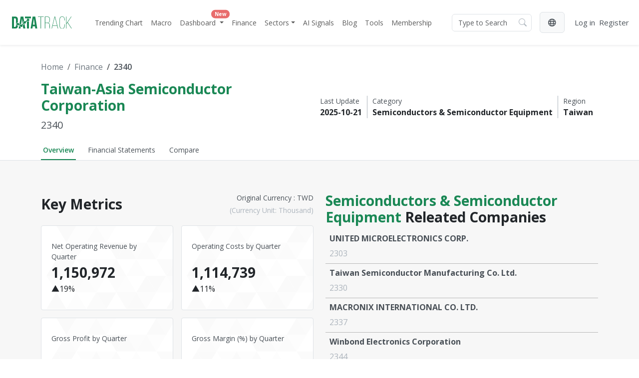

--- FILE ---
content_type: text/html; charset=UTF-8
request_url: https://datatrack.trendforce.com/financial/details/11
body_size: 26866
content:
<!DOCTYPE html>
<html>
<head>
    <meta charset="utf-8">
    <meta name="viewport" content="width=device-width, initial-scale=1">
    <meta name="csrf-token" content="PaARdeMISsPhIH9SRirR8GeGQu65XCyCoMIgUYEf">
    <title>Datatrack - Financial Statements</title>
    <meta name="description" content="DataTrack - Visual data hub of market research with exclusive tech and economic. Macro, financial, and semiconductor data in one place to boost decisions!">
    <meta property="og:site_name" content="DataTrack">
    <meta property="og:url" content="https://datatrack.trendforce.com/financial/details/11">
    <meta property="og:title" content="Datatrack - Financial Statements">
    <meta property="og:description" content="DataTrack - Visual data hub of market research with exclusive tech and economic. Macro, financial, and semiconductor data in one place to boost decisions!">
    <meta property="og:image" content="https://datatrack.trendforce.com/img/DT-DiverseData-en.png" />
    <meta name="twitter:card" content="summary_large_image" />
    <meta name="twitter:url" content="https://datatrack.trendforce.com/financial/details/11">
    <meta name="twitter:title" content="Datatrack - Financial Statements" />
    <meta name="twitter:description" content="DataTrack - Visual data hub of market research with exclusive tech and economic. Macro, financial, and semiconductor data in one place to boost decisions!" />
    <meta name="twitter:image" content="https://datatrack.trendforce.com/img/DT-DiverseData-en.png" />

    <!-- Bootstrap CSS -->
    <!-- <link rel="stylesheet" href="/css/bootstrap.min.css"> -->
    <link rel="stylesheet" href="/css/all.min.css?v=20250829">
    <link rel="stylesheet" href="/css/style.css?v=20250829">
    <link rel="stylesheet" href="/css/all.css">
    <link rel="stylesheet" href="/css/bootstrap-select.min.css">
    <link rel="stylesheet" href="/css/bootstrap-datepicker.min.css">
    <link rel="stylesheet" href="/css/daterangepicker.css">
    <link rel="stylesheet" href="/css/owl.carousel.min.css">
    <link rel="stylesheet" href="/css/owl.theme.default.css">
    <link rel="stylesheet" href="/css/plotComponent.css">



    <!-- JS -->
    <script src="/js/jquery-3.6.3.min.js"></script>
    <script src="/js/bootstrap.bundle.min.js"></script>
    <script src="/js/bootstrap-select.min.js"></script>
    <script src="/js/owl.carousel.min.js"></script>
    <script src="/js/popper.min.js"></script>
    <script src="/js/bootstrap-datepicker.min.js"></script>
        <script src="/js/vue.global.prod.min.js"></script>
    <script src="/js/plotly.min.js"></script>

    
            <script>
            (function(w,d,s,l,i){w[l]=w[l]||[];w[l].push({'gtm.start':
            new Date().getTime(),event:'gtm.js'});var f=d.getElementsByTagName(s)[0],
            j=d.createElement(s),dl=l!='dataLayer'?'&l='+l:'';j.async=true;j.src=
            'https://www.googletagmanager.com/gtm.js?id='+i+dl;f.parentNode.insertBefore(j,f);
            })(window,document,'script','dataLayer',"GTM-T72QPX6X");
        </script>
    

    <script>
        $.ajaxSetup({
            headers: {
                'X-CSRF-TOKEN': $('meta[name="csrf-token"]').attr('content')
            }
        });

        const tf_url_el = "https://www.trendforce.com";
        async function loginCheck()
        {
            let url = tf_url_el + '/api/user/loginInfo';
            return await fetch(url, {
                method: 'GET',
                headers: {
                    'Content-Type': 'application/json',
                    'Accept': 'application/json',
                    'Authorization': "41dfC7e0ff88ib251a02B73J6e7c57m5",
                },
                credentials: 'include'
            })
            .then(response => {
                return response.json();
            })
            .catch(error => {
                console.log('Error:', error)
                return { error: 1}
            });
        }

        async function updateLoginfo(json_data)
        {
            let url = "https://datatrack.trendforce.com/api/user/loginAuthUpdateNoRedirect";
            let response = await fetch(url, {
                method: 'POST',
                headers: {
                    'Content-Type': 'application/json',
                    'Accept': 'application/json',
                    'Authorization': "41dfC7e0ff88ib251a02B73J6e7c57m5",
                },
                credentials: 'include',
                body: JSON.stringify(json_data)
            });
            const resp = await response.json();
            return resp;
        }

        function getCookie(name) {
            const value = `; ${document.cookie}`;
            const parts = value.split(`; ${name}=`);
            if (parts.length === 2) return parts.pop().split(';').shift();
        }

        let tf_url='';
        $(function(){
            $.ajax({
                url: "https://datatrack.trendforce.com/getTFUrl",
                type: 'GET',
                success:function(resp) {
                    tf_url = resp.tf_url;
                    current_page = window.location.href;
                    let register_redirect_url = currentUrlAddQueryParam('is_new_user', true);
                    let tf_register_url = tf_url + "/register?redirect=" + encodeURIComponent(register_redirect_url);
                    $("#navbarSupportedContent a.register-url").attr("href", tf_register_url)
                    $("ul.member-panel a.myFavorite-url").attr("href", tf_url + "/member/favorite/my-creation")
                    $("ul.member-panel a.alert-url").attr("href", tf_url + "/member/alert")
                    $("ul.member-panel a.myChart-url").attr("href", tf_url + "/member/my-chart")
                    $("ul.member-panel a.memberInfo-url").attr("href", tf_url + "/member/datatrack/profile")
                    $("section.index-section a.register-url").attr("href", tf_register_url)
                    $("ul.footer-ul a.TermsOfUse-url").attr("href", tf_url + "/about/terms")
                    $("ul.footer-ul a.PrivacyPolicy-url").attr("href", tf_url + "/about/privacy")
                    $("ul.footer-ul a.ContactUs-url").attr("href", tf_url + "/contact/reporting")
                },
                error: function(resp) {
                    var data = resp.responseJSON;
                    console.log(data);
                }
            });
        })

        function currentUrlAddQueryParam(key, value) {
            const url = new URL(window.location.href);
            url.searchParams.set(key, value);
            return url.href;
        }
    </script>
    
    

        <script>
        let hash = window.location.hash.substr(1);
        $(function(){
            if(hash == 'login_check') {
                loginCheck().then((json) => {
                    if(json.error == 0) {
                        updateLoginfo(json).then((resp) => {
                            const queryString = window.location.search;
                            const params = new URLSearchParams(queryString);
                            let redircet_url = params.get('redirect');
                            if(redircet_url == null) {
                                history.replaceState({}, "", window.location.href.split('#')[0]);
                                location.reload();
                            } else {
                                window.location.assign(redircet_url)
                            }
                        })
                    } else {
                        history.replaceState({}, "", window.location.href.split('#')[0]);
                    }
                })
            } else {
                isCheckLogin = getCookie('isCheckLogin');
                if(isCheckLogin == undefined) {
                    var d = new Date();
                    d.setTime(d.getTime() + ( 1 * 60 * 1000));
                    document.cookie = "isCheckLogin=yes; expires=" + d.toGMTString() + '; path=/';

                    loginCheck().then((json) => {
                        if(json.error == 0) {
                            updateLoginfo(json).then((resp) => {
                                var d = new Date();
                                d.setTime(d.getTime() + ( -1 * 60 * 1000));
                                document.cookie = "isCheckLogin=yes;  expires=" + d.toGMTString() + '; path=/';
                                location.reload();
                            })
                        }
                    })
                }
            }
        })
    </script>
    
        <script>
        const read_pro = 0;
    </script>

        <script src="/js/moment.min.js"></script>
    <script src="/js/quarter-picker.js"></script>

    <style>
        
    </style>

    <link rel="shortcut icon" type="image/x-icon" href="/img/datatrack_favicon_16.ico" />
    <script>
        window.frontendVersion = "20250829";
    </script>
</head>
<body>
    
    <noscript><iframe src="https://www.googletagmanager.com/ns.html?id=GTM-T72QPX6X"
    height="0" width="0" style="display:none;visibility:hidden"></iframe></noscript>
    
    <!-- navbar -->
<nav class="navbar navbar-expand-xl bg-white shadow-sm sticky-md-top">
    <div class="container-fluid px-xl-3">
        <a class="logo" href="https://datatrack.trendforce.com">
            <img src="/img/datatrack_g.svg" alt="">
        </a>
        <button class="navbar-toggler" type="button" data-bs-toggle="collapse" data-bs-target="#navbarSupportedContent"
            aria-controls="navbarSupportedContent" aria-expanded="false" aria-label="Toggle navigation">
            <span class="navbar-toggler-icon"></span>
        </button>
        <div class="collapse navbar-collapse" id="navbarSupportedContent">

            <ul class="navbar-nav me-auto mb-2 mb-lg-0 text-capitalize">
                <li class="nav-item nav-item-hover mx-1 mx-xxl-1 my-lg-0 my-2 ">
                    <a class="nav-link" href="https://datatrack.trendforce.com/Chart">Trending Chart</a>
                </li>

                
                                                    <li class="nav-item dropdown mx-1 mx-xxl-1 my-lg-0 my-2 ">
                        <a class="nav-link" href="https://datatrack.trendforce.com/industry-categories/47/economics">
                            Macro
                        </a>
                    </li>
                
                
                                                                                <li class="nav-item dropdown mx-1 mx-xxl-1 my-lg-0 my-2 ">
                            <a class="nav-link dropdown-toggle" href="javascript:void(0)" role="button" data-bs-toggle="dropdown" aria-expanded="false">
                                Dashboard
                                <span class="position-absolute  new-badge badge rounded-pill bg-danger">new</span>
                            </a>
                            <ul class="dropdown-menu">
                                                                                                                                                                                    <li>
                                        <a class="dropdown-item py-2" href="https://datatrack.trendforce.com/industry-dashboard/1/semiconductors">
                                            Semiconductor
                                        </a>
                                    </li>
                                                                                                        <li>
                                        <a class="dropdown-item py-2" href="https://datatrack.trendforce.com/industry-dashboard/7/display">
                                            Display
                                        </a>
                                    </li>
                                                                                                                                                                                    <li>
                                        <a class="dropdown-item py-2" href="https://datatrack.trendforce.com/industry-dashboard/23/consumerelectronics">
                                            Electronics
                                        </a>
                                    </li>
                                                                                                        <li>
                                        <a class="dropdown-item py-2" href="https://datatrack.trendforce.com/industry-dashboard/31/telecommunications">
                                            Telecom
                                        </a>
                                    </li>
                                                                                                                                                                                                                    </ul>
                        </li>
                                    
                
                <li class="overflow-visible nav-item nav-item-hover mx-1 mx-xxl-1 my-lg-0 my-2  ">
                    <a class="nav-link position-relative" href="https://datatrack.trendforce.com/financial">Finance
                       
                    </a>
                </li>

                
                <li class="nav-item dropdown mx-1 mx-xxl-1 my-lg-0 my-2 has-megamenu">
				<a class="nav-link dropdown-toggle" href="#" data-bs-toggle="dropdown">Sectors</a>
				<div class="dropdown-menu megamenu" role="menu">
					<div class="row g-3">
						<div class="col-xl-3">
							<div class="col-megamenu">
								<ul class="list-unstyled megamenu-list">
                                                                            <a href="https://datatrack.trendforce.com/industry-categories/47/economics">
                                            <li class="active" data-target="head-category-content-1" onmouseover="showContent('head-category-content-1')">
                                                Macro
                                                <i class="fas fa-angle-right ms-1"></i>
                                            </li>
                                        </a>
                                                                            <a href="https://datatrack.trendforce.com/industry-categories/1/semiconductors">
                                            <li class="" data-target="head-category-content-2" onmouseover="showContent('head-category-content-2')">
                                                Semiconductor
                                                <i class="fas fa-angle-right ms-1"></i>
                                            </li>
                                        </a>
                                                                            <a href="https://datatrack.trendforce.com/industry-categories/7/display">
                                            <li class="" data-target="head-category-content-3" onmouseover="showContent('head-category-content-3')">
                                                Display
                                                <i class="fas fa-angle-right ms-1"></i>
                                            </li>
                                        </a>
                                                                            <a href="https://datatrack.trendforce.com/industry-categories/20/energy">
                                            <li class="" data-target="head-category-content-4" onmouseover="showContent('head-category-content-4')">
                                                Energy
                                                <i class="fas fa-angle-right ms-1"></i>
                                            </li>
                                        </a>
                                                                            <a href="https://datatrack.trendforce.com/industry-categories/23/consumerelectronics">
                                            <li class="" data-target="head-category-content-5" onmouseover="showContent('head-category-content-5')">
                                                Electronics
                                                <i class="fas fa-angle-right ms-1"></i>
                                            </li>
                                        </a>
                                                                            <a href="https://datatrack.trendforce.com/industry-categories/31/telecommunications">
                                            <li class="" data-target="head-category-content-6" onmouseover="showContent('head-category-content-6')">
                                                Telecom
                                                <i class="fas fa-angle-right ms-1"></i>
                                            </li>
                                        </a>
                                                                            <a href="https://datatrack.trendforce.com/industry-categories/36/emergingtechnologies">
                                            <li class="" data-target="head-category-content-7" onmouseover="showContent('head-category-content-7')">
                                                Emerging Tech
                                                <i class="fas fa-angle-right ms-1"></i>
                                            </li>
                                        </a>
                                                                            <a href="https://datatrack.trendforce.com/industry-categories/14/led">
                                            <li class="" data-target="head-category-content-8" onmouseover="showContent('head-category-content-8')">
                                                LED
                                                <i class="fas fa-angle-right ms-1"></i>
                                            </li>
                                        </a>
                                    								</ul>
							</div>
						</div>

                        <!-- 產業推薦指標,hover後出現 -->
                                                                                                                                    <ul class="col-xl-9 megamenu-content content" id="head-category-content-1" style="">
                                <p class="mb-1 fs-7 ps-1 border-bottom fw-bold pb-2 mb-2">Key Indicator</p>
                                                                                                        <a href="https://datatrack.trendforce.com/Chart/content/2420/united-states-ppi-nsa">
                                        <li class="list-unstyled d-flex align-items-start">
                                            <img src="/img/icon-normal-s.svg" alt="" class="me-2">
                                            <p>United States: PPI: NSA</p>
                                        </li>
                                    </a>
                                                                                                        <a href="https://datatrack.trendforce.com/AI/content/3239/united-states-university-of-michigan-consumer-confidence-index-cci-preliminary-anomaly">
                                        <li class="list-unstyled d-flex align-items-start">
                                            <img src="/img/icon-pro-s.svg" alt="" class="me-2">
                                            <p>United States: University of Michigan Consumer Confidence Index (CCI): Preliminary: Anomaly</p>
                                        </li>
                                    </a>
                                                                                                        <a href="https://datatrack.trendforce.com/Chart/content/2823/united-states-ism-manufacturing-pmi-final-sa">
                                        <li class="list-unstyled d-flex align-items-start">
                                            <img src="/img/icon-normal-s.svg" alt="" class="me-2">
                                            <p>United States: ISM Manufacturing PMI - Final (SA)</p>
                                        </li>
                                    </a>
                                                                                                        <a href="https://datatrack.trendforce.com/Chart/content/2405/united-states-cpi-nsa">
                                        <li class="list-unstyled d-flex align-items-start">
                                            <img src="/img/icon-normal-s.svg" alt="" class="me-2">
                                            <p>United States: CPI (NSA)</p>
                                        </li>
                                    </a>
                                                                                                        <a href="https://datatrack.trendforce.com/Chart/content/1545/comex-inventory-silver">
                                        <li class="list-unstyled d-flex align-items-start">
                                            <img src="/img/icon-normal-s.svg" alt="" class="me-2">
                                            <p>COMEX Inventory: Silver</p>
                                        </li>
                                    </a>
                                                                                                        <a href="https://datatrack.trendforce.com/Chart/content/3229/sp-500-index">
                                        <li class="list-unstyled d-flex align-items-start">
                                            <img src="/img/icon-normal-s.svg" alt="" class="me-2">
                                            <p>S&amp;P 500 Index</p>
                                        </li>
                                    </a>
                                                                                                        <a href="https://datatrack.trendforce.com/Chart/content/2884/global-gdp-gowth-rate-united-states">
                                        <li class="list-unstyled d-flex align-items-start">
                                            <img src="/img/icon-normal-s.svg" alt="" class="me-2">
                                            <p>Global: GDP Gowth Rate - United States</p>
                                        </li>
                                    </a>
                                                            </ul>
                                                                                                            <ul class="col-xl-9 megamenu-content content" id="head-category-content-2" style="display: none;">
                                <p class="mb-1 fs-7 ps-1 border-bottom fw-bold pb-2 mb-2">Key Indicator</p>
                                                                                                        <a href="https://datatrack.trendforce.com/Chart/content/95/global-foundries-revenue">
                                        <li class="list-unstyled d-flex align-items-start">
                                            <img src="/img/icon-normal-s.svg" alt="" class="me-2">
                                            <p>Global Foundries&#039; Revenue</p>
                                        </li>
                                    </a>
                                                                                                        <a href="https://datatrack.trendforce.com/Chart/content/89/dram-makers-fab-capacity-breakdown-by-brand">
                                        <li class="list-unstyled d-flex align-items-start">
                                            <img src="/img/icon-pro-s.svg" alt="" class="me-2">
                                            <p>DRAM Makers&#039; Fab Capacity Breakdown by Brand</p>
                                        </li>
                                    </a>
                                                                                                        <a href="https://datatrack.trendforce.com/AI/content/160/nand-flash-makers-capex-forecast">
                                        <li class="list-unstyled d-flex align-items-start">
                                            <img src="/img/icon-pro-s.svg" alt="" class="me-2">
                                            <p>NAND Flash Makers&#039; Capex: Forecast</p>
                                        </li>
                                    </a>
                                                                                                        <a href="https://datatrack.trendforce.com/Chart/content/22/ic-design-revenue">
                                        <li class="list-unstyled d-flex align-items-start">
                                            <img src="/img/icon-normal-s.svg" alt="" class="me-2">
                                            <p>IC Design Revenue</p>
                                        </li>
                                    </a>
                                                                                                        <a href="https://datatrack.trendforce.com/Chart/content/30/server-shipment">
                                        <li class="list-unstyled d-flex align-items-start">
                                            <img src="/img/icon-normal-s.svg" alt="" class="me-2">
                                            <p>Server Shipment</p>
                                        </li>
                                    </a>
                                                                                                        <a href="https://datatrack.trendforce.com/AI/content/149/top-10-mlcc-suppliers-capex-forecast">
                                        <li class="list-unstyled d-flex align-items-start">
                                            <img src="/img/icon-pro-s.svg" alt="" class="me-2">
                                            <p>Top 10 MLCC Suppliers&#039; Capex: Forecast</p>
                                        </li>
                                    </a>
                                                            </ul>
                                                                                                            <ul class="col-xl-9 megamenu-content content" id="head-category-content-3" style="display: none;">
                                <p class="mb-1 fs-7 ps-1 border-bottom fw-bold pb-2 mb-2">Key Indicator</p>
                                                                                                        <a href="https://datatrack.trendforce.com/Chart/content/64/lcd-panel-makers-revenue">
                                        <li class="list-unstyled d-flex align-items-start">
                                            <img src="/img/icon-normal-s.svg" alt="" class="me-2">
                                            <p>LCD Panel Makers&#039; Revenue</p>
                                        </li>
                                    </a>
                                                                                                        <a href="https://datatrack.trendforce.com/AI/content/62/amoled-capacity-input-area-by-vendor-forecast">
                                        <li class="list-unstyled d-flex align-items-start">
                                            <img src="/img/icon-pro-s.svg" alt="" class="me-2">
                                            <p>AMOLED Capacity Input Area by Vendor: Forecast</p>
                                        </li>
                                    </a>
                                                                                                        <a href="https://datatrack.trendforce.com/Chart/content/74/smartphone-panel-shipments-by-supplier">
                                        <li class="list-unstyled d-flex align-items-start">
                                            <img src="/img/icon-normal-s.svg" alt="" class="me-2">
                                            <p>Smartphone Panel Shipments by Supplier</p>
                                        </li>
                                    </a>
                                                                                                        <a href="https://datatrack.trendforce.com/AI/content/3713/notebook-panel-shipments-lcd-only-forecast">
                                        <li class="list-unstyled d-flex align-items-start">
                                            <img src="/img/icon-pro-s.svg" alt="" class="me-2">
                                            <p>Notebook Panel Shipments (LCD only): Forecast</p>
                                        </li>
                                    </a>
                                                                                                        <a href="https://datatrack.trendforce.com/Chart/content/78/smartphone-panel-shipments-by-sizes-total">
                                        <li class="list-unstyled d-flex align-items-start">
                                            <img src="/img/icon-normal-s.svg" alt="" class="me-2">
                                            <p>Smartphone Panel Shipments by Sizes: Total</p>
                                        </li>
                                    </a>
                                                                                                        <a href="https://datatrack.trendforce.com/Chart/content/51/notebook-panel-shipments-lcd-only">
                                        <li class="list-unstyled d-flex align-items-start">
                                            <img src="/img/icon-normal-s.svg" alt="" class="me-2">
                                            <p>Notebook Panel Shipments (LCD only)</p>
                                        </li>
                                    </a>
                                                            </ul>
                                                                                                            <ul class="col-xl-9 megamenu-content content" id="head-category-content-4" style="display: none;">
                                <p class="mb-1 fs-7 ps-1 border-bottom fw-bold pb-2 mb-2">Key Indicator</p>
                                                                                                        <a href="https://datatrack.trendforce.com/AI/content/110/pv-supply-chain-module-capacity-forecast">
                                        <li class="list-unstyled d-flex align-items-start">
                                            <img src="/img/icon-pro-s.svg" alt="" class="me-2">
                                            <p>PV Supply Chain Module Capacity: Forecast</p>
                                        </li>
                                    </a>
                                                                                                        <a href="https://datatrack.trendforce.com/AI/content/108/pv-supply-chain-cell-capacity-forecast">
                                        <li class="list-unstyled d-flex align-items-start">
                                            <img src="/img/icon-pro-s.svg" alt="" class="me-2">
                                            <p>PV Supply Chain Cell Capacity: Forecast</p>
                                        </li>
                                    </a>
                                                                                                        <a href="https://datatrack.trendforce.com/Chart/content/103/pv-supply-chain-polysilicon-capacity">
                                        <li class="list-unstyled d-flex align-items-start">
                                            <img src="/img/icon-normal-s.svg" alt="" class="me-2">
                                            <p>PV Supply Chain Polysilicon Capacity</p>
                                        </li>
                                    </a>
                                                                                                        <a href="https://datatrack.trendforce.com/Chart/content/105/pv-supply-chain-wafer-capacity">
                                        <li class="list-unstyled d-flex align-items-start">
                                            <img src="/img/icon-normal-s.svg" alt="" class="me-2">
                                            <p>PV Supply Chain Wafer Capacity</p>
                                        </li>
                                    </a>
                                                                                                        <a href="https://datatrack.trendforce.com/AI/content/113/global-pv-demand-forecast">
                                        <li class="list-unstyled d-flex align-items-start">
                                            <img src="/img/icon-pro-s.svg" alt="" class="me-2">
                                            <p>Global PV Demand: Forecast</p>
                                        </li>
                                    </a>
                                                            </ul>
                                                                                                            <ul class="col-xl-9 megamenu-content content" id="head-category-content-5" style="display: none;">
                                <p class="mb-1 fs-7 ps-1 border-bottom fw-bold pb-2 mb-2">Key Indicator</p>
                                                                                                        <a href="https://datatrack.trendforce.com/Chart/content/24/smartphone-production-volume">
                                        <li class="list-unstyled d-flex align-items-start">
                                            <img src="/img/icon-normal-s.svg" alt="" class="me-2">
                                            <p>Smartphone Production Volume</p>
                                        </li>
                                    </a>
                                                                                                        <a href="https://datatrack.trendforce.com/Chart/content/81/notebook-shipments-by-brand">
                                        <li class="list-unstyled d-flex align-items-start">
                                            <img src="/img/icon-normal-s.svg" alt="" class="me-2">
                                            <p>Notebook Shipments by Brand</p>
                                        </li>
                                    </a>
                                                                                                        <a href="https://datatrack.trendforce.com/AI/content/25/smartphone-production-volume-forecast">
                                        <li class="list-unstyled d-flex align-items-start">
                                            <img src="/img/icon-pro-s.svg" alt="" class="me-2">
                                            <p>Smartphone Production Volume: Forecast</p>
                                        </li>
                                    </a>
                                                                                                        <a href="https://datatrack.trendforce.com/Chart/content/42/wearable-shipment">
                                        <li class="list-unstyled d-flex align-items-start">
                                            <img src="/img/icon-normal-s.svg" alt="" class="me-2">
                                            <p>Wearable Shipment</p>
                                        </li>
                                    </a>
                                                                                                        <a href="https://datatrack.trendforce.com/Chart/content/86/tv-shipments-incl-lcdoledqled-total">
                                        <li class="list-unstyled d-flex align-items-start">
                                            <img src="/img/icon-normal-s.svg" alt="" class="me-2">
                                            <p>TV Shipments (incl. LCD/OLED/QLED): Total</p>
                                        </li>
                                    </a>
                                                                                                        <a href="https://datatrack.trendforce.com/Chart/content/27/china-smartphone-production-volume">
                                        <li class="list-unstyled d-flex align-items-start">
                                            <img src="/img/icon-normal-s.svg" alt="" class="me-2">
                                            <p>China Smartphone Production Volume</p>
                                        </li>
                                    </a>
                                                            </ul>
                                                                                                            <ul class="col-xl-9 megamenu-content content" id="head-category-content-6" style="display: none;">
                                <p class="mb-1 fs-7 ps-1 border-bottom fw-bold pb-2 mb-2">Key Indicator</p>
                                                                                                        <a href="https://datatrack.trendforce.com/Chart/content/1348/itu-mobile-phone-users-global">
                                        <li class="list-unstyled d-flex align-items-start">
                                            <img src="/img/icon-normal-s.svg" alt="" class="me-2">
                                            <p>ITU Mobile Phone Users -- Global</p>
                                        </li>
                                    </a>
                                                                                                        <a href="https://datatrack.trendforce.com/Chart/content/1357/itu-internet-penetration-rate-global">
                                        <li class="list-unstyled d-flex align-items-start">
                                            <img src="/img/icon-normal-s.svg" alt="" class="me-2">
                                            <p>ITU Internet Penetration Rate -- Global</p>
                                        </li>
                                    </a>
                                                                                                        <a href="https://datatrack.trendforce.com/Chart/content/24/smartphone-production-volume">
                                        <li class="list-unstyled d-flex align-items-start">
                                            <img src="/img/icon-normal-s.svg" alt="" class="me-2">
                                            <p>Smartphone Production Volume</p>
                                        </li>
                                    </a>
                                                                                                        <a href="https://datatrack.trendforce.com/Chart/content/27/china-smartphone-production-volume">
                                        <li class="list-unstyled d-flex align-items-start">
                                            <img src="/img/icon-normal-s.svg" alt="" class="me-2">
                                            <p>China Smartphone Production Volume</p>
                                        </li>
                                    </a>
                                                                                                        <a href="https://datatrack.trendforce.com/Chart/content/1349/itu-mobile-phone-users-developed-countries">
                                        <li class="list-unstyled d-flex align-items-start">
                                            <img src="/img/icon-normal-s.svg" alt="" class="me-2">
                                            <p>ITU Mobile Phone Users -- Developed Countries</p>
                                        </li>
                                    </a>
                                                            </ul>
                                                                                                            <ul class="col-xl-9 megamenu-content content" id="head-category-content-7" style="display: none;">
                                <p class="mb-1 fs-7 ps-1 border-bottom fw-bold pb-2 mb-2">Key Indicator</p>
                                                                                                        <a href="https://datatrack.trendforce.com/AI/content/20/electric-vehicles-evs-sales-forecast">
                                        <li class="list-unstyled d-flex align-items-start">
                                            <img src="/img/icon-pro-s.svg" alt="" class="me-2">
                                            <p>Electric Vehicles (EVs) Sales: Forecast</p>
                                        </li>
                                    </a>
                                                                                                        <a href="https://datatrack.trendforce.com/Chart/content/16/global-automotive-sales">
                                        <li class="list-unstyled d-flex align-items-start">
                                            <img src="/img/icon-normal-s.svg" alt="" class="me-2">
                                            <p>Global Automotive Sales</p>
                                        </li>
                                    </a>
                                                                                                        <a href="https://datatrack.trendforce.com/AI/content/46/arvr-device-shipment-forecast">
                                        <li class="list-unstyled d-flex align-items-start">
                                            <img src="/img/icon-pro-s.svg" alt="" class="me-2">
                                            <p>AR/VR Device Shipment: Forecast</p>
                                        </li>
                                    </a>
                                                                                                        <a href="https://datatrack.trendforce.com/Chart/content/1033/china-power-battery-battery-output-power-lithium-iron-phosphate-battery-month-to-date">
                                        <li class="list-unstyled d-flex align-items-start">
                                            <img src="/img/icon-normal-s.svg" alt="" class="me-2">
                                            <p>China: Power Battery: Battery Output Power: Lithium Iron Phosphate Battery: Month to Date</p>
                                        </li>
                                    </a>
                                                                                                        <a href="https://datatrack.trendforce.com/Chart/content/1013/china-vehicle-inventory-alert-index">
                                        <li class="list-unstyled d-flex align-items-start">
                                            <img src="/img/icon-normal-s.svg" alt="" class="me-2">
                                            <p>CADA  China Vehicle Inventory Alert Index (VIA)</p>
                                        </li>
                                    </a>
                                                            </ul>
                                                                                                            <ul class="col-xl-9 megamenu-content content" id="head-category-content-8" style="display: none;">
                                <p class="mb-1 fs-7 ps-1 border-bottom fw-bold pb-2 mb-2">Key Indicator</p>
                                                                                                        <a href="https://datatrack.trendforce.com/Chart/content/140/micromini-led-self-emitting-display-market-revenue">
                                        <li class="list-unstyled d-flex align-items-start">
                                            <img src="/img/icon-normal-s.svg" alt="" class="me-2">
                                            <p>Micro/Mini LED (Self-Emitting Display) Market Revenue</p>
                                        </li>
                                    </a>
                                                                                                        <a href="https://datatrack.trendforce.com/AI/content/141/micromini-led-self-emitting-display-market-revenue-forecast">
                                        <li class="list-unstyled d-flex align-items-start">
                                            <img src="/img/icon-pro-s.svg" alt="" class="me-2">
                                            <p>Micro/Mini LED (Self-Emitting Display) Market Revenue: Forecast</p>
                                        </li>
                                    </a>
                                                                                                        <a href="https://datatrack.trendforce.com/AI/content/118/led-chip-revenue-chip-foundry-in-house-used-forecast">
                                        <li class="list-unstyled d-flex align-items-start">
                                            <img src="/img/icon-pro-s.svg" alt="" class="me-2">
                                            <p>LED Chip Revenue (Chip Foundry+ In House Used): Forecast</p>
                                        </li>
                                    </a>
                                                                                                        <a href="https://datatrack.trendforce.com/Chart/content/142/gan-led-accumulated-mocvd-installation-volume">
                                        <li class="list-unstyled d-flex align-items-start">
                                            <img src="/img/icon-normal-s.svg" alt="" class="me-2">
                                            <p>GaN LED Accumulated MOCVD Installation Volume</p>
                                        </li>
                                    </a>
                                                                                                        <a href="https://datatrack.trendforce.com/AI/content/135/video-wall-display-led-market-revenue-forecast">
                                        <li class="list-unstyled d-flex align-items-start">
                                            <img src="/img/icon-pro-s.svg" alt="" class="me-2">
                                            <p>Video Wall-Display LED Market Revenue: Forecast</p>
                                        </li>
                                    </a>
                                                                                                        <a href="https://datatrack.trendforce.com/Chart/content/136/consumer-others-led-market-revenue">
                                        <li class="list-unstyled d-flex align-items-start">
                                            <img src="/img/icon-normal-s.svg" alt="" class="me-2">
                                            <p>Consumer &amp; Others LED Market Revenue</p>
                                        </li>
                                    </a>
                                                            </ul>
                        					</div><!-- end row -->
				</div> <!-- dropdown-mega-menu.// -->
			</li>

                <li class="nav-item nav-item-hover mx-1 mx-xxl-1 my-lg-0 my-2 ">
                    <a class="nav-link" aria-current="page" href="https://datatrack.trendforce.com/AI">AI Signals</a>
                </li>

                
                                    <li class="nav-item nav-item-hover mx-1 mx-xxl-1 my-lg-0 my-2 ">
                        <a class="nav-link" aria-current="page" href="https://datatrack.trendforce.com/blog">Blog</a>
                    </li>
                                

                <li class="nav-item nav-item-hover mx-1 mx-xxl-1 my-lg-0 my-2 ">
                    <a class="nav-link" href="https://datatrack.trendforce.com/Chart/chart-edit-area">Tools</a>
                </li>


                                <li class="nav-item nav-item-hover mx-1 mx-xxl-1 my-lg-0 my-2 ">
                    <a class="nav-link" href="https://datatrack.trendforce.com/price-plans">Membership</a>
                </li>
                            </ul>

            <div class="search-container me-3">
                <input type="text" id="header_search_input" class="form-control fs-7" placeholder="Type to Search">
                <i class="bi bi-search text-gray-500"></i>
            </div>
            <div class="dropdown mt-3 mt-lg-0">
                <a href="#"  class="py-2 px-3 rounded-2 border btn btn-light d-xl-inline-block d-block text-center my-xl-3 me-3" role="button" id="dropdownMenuLink" data-bs-toggle="dropdown" aria-expanded="false"><i class="far fa-globe text-gray-700"><span class="ps-2 d-xl-none d-inline-block text-gray-700 ">language</span></i></a>
                </a>
            <ul class="dropdown-menu  custom-dropdown-menu mt-3 " aria-labelledby="dropdownMenuLink">
                            <li><a class="dropdown-item text-center " href="https://datatrack.trendforce.com.tw">TW</a></li>
                <li><a class="dropdown-item text-center disabled" href="https://datatrack.trendforce.com">EN</a></li>
            </ul>

    </div>



            <!-- RWD版登入才顯示 -->
            
            <!-- 電腦版顯示hover頭像顯示(登入狀態下) -->
            <ul id="accountModal" class="member-panel">
                <li class="px-3 py-2"><a href="#" class="myFavorite-url"><i class="fas fa-bookmark me-3 "></i>Favorite</a></li>
                <li class="px-3 py-2"><a href="#" class="alert-url"><i class="fas fa-bell me-3 "></i>Alert</a></li>
                <li class="px-3 py-2"><a href="#" class="myChart-url"><i class="fas fa-chart-bar me-3 "></i>Customized</a></li>
                <li class="px-3 py-2 border-bottom"><a href="#" class="memberInfo-url"><i class="fas fa-id-card me-3"></i>Member Information</a></li>
                <li class="px-3 py-2"><a href="https://datatrack.trendforce.com/user/logout"><i class="fas fa-sign-out me-3"></i>Sign Out</a></li>
            </ul>



            <div class="login-area" style="display:inherit">
                <a href="javascript:void(0)" class="nav-link px-3 py-1 py-lg-0 text-gray-700 text-center navbarloginATag">Log in</a>
    <a href="#" class="nav-link px-3 text-gray-700 text-center py-1 py-lg-0 register-url">Register</a>
            </div>

</nav>

<script>
    $('nav').on('mouseover', '#accountIcon', function() {
        $('#accountModal').show();
    })
    $('nav').on('mouseleave', '#accountModal', function() {
        $('#accountModal').hide();
    })

    $('nav').on('mouseover', '#languageIcon', function() {
        $('#languageModal').show();
    })
    $('nav').on('mouseleave', '#languageModal', function() {
        $('#languageModal').hide();
    })


    $('nav').on('click', 'a.navbarloginATag', function() {
        loginCheck().then((json) => {
            if(json.error == 0) {
                updateLoginfo(json).then((resp) => {
                    if(resp['error'] == 0) {
                        window.location.assign(window.location.href);
                    } else {
                        console.log(resp);
                    }
                })
            } else {
                var d = new Date();
                d.setTime(d.getTime() + ( 10 * 60 * 1000));
                var expires = "expires=" + d.toGMTString();
                document.cookie = "reDoLoginCheck=yes" + "; " + expires + '; path=/';

                window.location.href = tf_url_el + '/login?redirect=' + window.location.href;
            }
        })
    })

    $(function () {
        let reDo = getCookie('reDoLoginCheck');
        if(reDo != undefined && reDo != null && reDo != '') {
            if(reDo == 'yes') {
                loginCheck().then((json) => {
                    if(json.error == 0) {
                        updateLoginfo(json).then((resp) => {
                            if(resp['error'] == 0) {
                                $.ajax({
                                    url: "https://datatrack.trendforce.com/loginArea",
                                    type: 'GET',
                                    success:function(resp) {
                                        $(".navbar div.login-area").empty();
                                        $(".navbar div.login-area").append(resp);

                                        var d = new Date();
                                        d.setTime(d.getTime() + ( -10 * 60 * 1000));
                                        var expires = "expires=" + d.toGMTString();
                                        document.cookie = "reDoLoginCheck=yes" + "; " + expires + '; path=/';
                                        location.reload();
                                    },
                                    error: function(resp) {
                                        var data = resp.responseJSON;
                                        console.log(data);
                                    }
                                });
                            }
                        })
                    }
                })
            }
        }
    })

    $(document).ready(function () {
        $('#header_search_input').on('keyup', function (event) {
            if (event.keyCode === 13) {
                redirectToSearch();
            }
        });
    });

    $('.bi-search').on('click', function () {
        redirectToSearch();
    });

    function redirectToSearch() {
        var query = encodeURIComponent($('#header_search_input').val());
        window.open(tf_url_el + '/search?query=' + query + '&tab=indicator&ref=datatrack');
    }
</script>

<script>

        document.querySelector('.megamenu-list').addEventListener('mouseover', function(event) {   
            const target = event.target;
            if (target.tagName === 'LI') {
                const id = target.getAttribute('data-target');
                if (id) {
                    showContent(id);
                    // 當前的 li 元素添加 active
                    target.classList.add('active');
                }
            }
        });

        function showContent(id) {
            const contents = document.querySelectorAll('.content');
            contents.forEach(content => {
                if (content.id === id) {
                    content.style.display = 'block';
                    // 相對應的 <li> 元素維持active
                    document.querySelector('[data-target="' + id + '"]').classList.add('active');
                } else {
                    content.style.display = 'none';
                    // 移除其他 <li> 元素的 active 
                    const activeLi = document.querySelector('.megamenu-list .active');
                    if (activeLi) {
                        activeLi.classList.remove('active');
                    }
                }
            });
        }



</script>

    <script>
        function removeURLParameter(parameter) {
            const url = new URL(window.location.href);
            const params = url.searchParams;

            if (params.has(parameter)) {
                params.delete(parameter);
                window.history.replaceState({}, document.title, url.toString());
            }
        }

        $(function(){
            const urlParams = new URLSearchParams(window.location.search);
            const url = new URL(window.location.href);
            const baseUrl = `${url.origin}${url.pathname}`;

            let is_new_user = urlParams.get('is_new_user');
            if(is_new_user == 'true') {
                window.dataLayer = window.dataLayer || [];
                dataLayer.push({
                    event: 'sign_up',
                    is_new_user: true,
                });
                console.log('sign up event pushed');
            }
            // removeURLParameter('is_new_user');
            removeURLParameter('device_token');
        });
    </script>

        <!-- Content Start-->
    
    <section id="financial-page" class="container" >
        <!-- topic title -->
        <div class="row py-3 mt-3 pb-0">
            <nav style="
                        --bs-breadcrumb-divider: url(
                            &#34;data:image/svg + xml,
                            %3Csvgxmlns='http://www.w3.org/2000/svg'width='8'height='8'%3E%3Cpathd='M2.5 0L1 1.5 3.5 4 1 6.5 2.5 8l4-4-4-4z'fill='%236c757d'/%3E%3C/svg%3E&#34;
                        );
                    " aria-label="breadcrumb">
                <ol class="breadcrumb">
                    <li class="breadcrumb-item">
                        <a href="https://datatrack.trendforce.com" class="text-gray-600">Home</a>
                    </li>
                    <li class="breadcrumb-item">
                        <a href="https://datatrack.trendforce.com/financial" class="text-gray-600">Finance</a>
                    </li>
                    <li class="breadcrumb-item text-gray-700 fw-semibold" aria-current="page"> 2340 </li>
                </ol>
            </nav>
        </div>
        <div class="row py-3 pt-0">
            <div class="f_header">
                <div class="f_header-left d-flex flex-column f-header-title ">
                    <!-- 大標題 -->
                    <h3 class="fw-bold text-green-500  ">Taiwan-Asia Semiconductor Corporation</h3>
                    <div class="fs-5 me-3 text-gray-700">2340</div>
                </div>
                <div class="f_header-right">
                    
                    

                    <div class="d-flex flex-row align-items-center justify-content-end f_header-category-border">
                        <div class="d-flex flex-column ps-0">
                            <span class="fs-7 text-gray-700">Last Update</span>
                            <span class="fw-bold" id="last-update"></span>
                        </div>
                        <div class="d-flex flex-column">
                                                        <span class="fs-7 text-gray-700">Category</span>
                            <a href="https://datatrack.trendforce.com/financial/companyList?multikey=20"
                                class="text-gray-900">
                                <span class="fw-bold">Semiconductors &amp; Semiconductor Equipment</span>
                            </a>
                        </div>
                        <div class="d-flex flex-column">
                                                        <span class="fs-7 text-gray-700">Region</span>
                            <span class="fw-bold">Taiwan</span>
                        </div>
                    </div>
                </div>
            </div>
        </div>
    </section>

    <!-- Tab Header -->
    <div class="container">
        <div class="row">
            <div class="tabs-header">
                <ul class="nav nav-tabs overflow-auto overflow-y-hidden scrollbar" id="f_tabs" role="tablist">
                    <li class="nav-item" role="presentation">
                        <button class="nav-link active" id="overview-tab" data-bs-toggle="tab"
                            data-bs-target="#overview-tab-pane" type="button" role="tab"
                            aria-controls="overview-tab-pane" aria-selected="true"> Overview </button>
                    </li>
                    <li class="nav-item" role="presentation">
                        <button class="nav-link" id="statement-tab" data-bs-toggle="tab"
                            data-bs-target="#statement-tab-pane" type="button" role="tab"
                            aria-controls="statement-tab-pane" aria-selected="false"> Financial Statements </button>
                    </li>
                    
                    <li class="nav-item" role="presentation">
                        <button class="nav-link" id="compare-tab" data-bs-toggle="tab"
                            data-bs-target="#compare-tab-pane" type="button" role="tab" 
                            aria-controls="compare-tab-pane" aria-selected="false"> Compare </button>
                    </li>

                    
                </ul>
            </div>
        </div>
    </div>

    <!-- tab container -->
    <section class="tab-container">
        <div class="row">
            <div class="tab-content py-5">
                <!-- Overview Tab Content -->
                <div class="tab-pane fade show active" id="overview-tab-pane" role="tabpanel" aria-labelledby="home-tab" tabindex="0">
                    <div class="container">
                        
                        <div class="row py-3 border-bottom ">
                            
                            <div class="col-lg-6 col-12 mb-3  ">
                                <div class="d-flex align-items-center justify-content-between">
                                    <h3 class="fw-bold mb-0">Key Metrics</h3>
                                    <div>
                                        <p class="fs-7 mb-1 text-gray-700 text-end">
                                            Original Currency : TWD
                                        </p>
                                        <p class="fs-7 text-gray-500 mb-0 ">(Currency Unit: Thousand)</p>
                                    </div>
                                   
                                </div>
                                <div class="row  gx-2 gx-lg-3 f_card-group">
                                                                            <div class="col-6">
                                            <div class="card f_card bg-keymetris plotly-data ">
                                                                                                <span class="text-gray-700 fs-7 indicator-info" 
                                                    data-item-id="4896"
                                                    data-chart-type="Column" >
                                                    Net Operating Revenue by Quarter
                                                </span>
                                                <span class="fs-3 fw-700 indicator-value">1,150,972</span>
                                                <span class="indicator-change">▲19%</span>
                                            </div>
                                        </div>
                                                                            <div class="col-6">
                                            <div class="card f_card bg-keymetris plotly-data ">
                                                                                                <span class="text-gray-700 fs-7 indicator-info" 
                                                    data-item-id="4897"
                                                    data-chart-type="Column" >
                                                    Operating Costs by Quarter
                                                </span>
                                                <span class="fs-3 fw-700 indicator-value">1,114,739</span>
                                                <span class="indicator-change">▲11%</span>
                                            </div>
                                        </div>
                                                                            <div class="col-6">
                                            <div class="card f_card bg-keymetris plotly-data ">
                                                                                                <span class="text-gray-700 fs-7 indicator-info" 
                                                    data-item-id="4898"
                                                    data-chart-type="Column" >
                                                    Gross Profit by Quarter
                                                </span>
                                                <span class="fs-3 fw-700 indicator-value">36,233</span>
                                                <span class="indicator-change">▼-187%</span>
                                            </div>
                                        </div>
                                                                            <div class="col-6">
                                            <div class="card f_card bg-keymetris plotly-data ">
                                                                                                <span class="text-gray-700 fs-7 indicator-info" 
                                                    data-item-id="4903"
                                                    data-chart-type="Column" >
                                                    Gross Margin (%) by Quarter
                                                </span>
                                                <span class="fs-3 fw-700 indicator-value">3.15</span>
                                                <span class="indicator-change">▼-173%</span>
                                            </div>
                                        </div>
                                                                    </div>
                                <div class="row">
                                                                        <div class="d-flex justify-content-end">
                                        <span class="fs-7 text-gray-700">As of <span class="upToLastUpdate">2024-05-10</span> </span>
                                    </div>
                                </div>
                            </div>

                            
                            <div class="col-lg-6 col-12">
                                <h3 class="fw-bold f-title">
                                    <a href="https://datatrack.trendforce.com/financial/companyList?multikey=20">
                                        <span class="text-green-500">Semiconductors &amp; Semiconductor Equipment</span>
                                    </a>
                                    Releated Companies
                                </h3>
                                <div class="d-flex flex-column flex-wrap company-list-hover">
                                                                            <a href="https://datatrack.trendforce.com/financial/details/4" class="f_company-list-item p-2">
                                            <h4 class="fs-6 fw-700 text-gray-700"> UNITED MICROELECTRONICS CORP. </h4>
                                            <span class="text-gray-500">2303</span>
                                        </a>
                                                                            <a href="https://datatrack.trendforce.com/financial/details/9" class="f_company-list-item p-2">
                                            <h4 class="fs-6 fw-700 text-gray-700"> Taiwan Semiconductor Manufacturing Co. Ltd. </h4>
                                            <span class="text-gray-500">2330</span>
                                        </a>
                                                                            <a href="https://datatrack.trendforce.com/financial/details/10" class="f_company-list-item p-2">
                                            <h4 class="fs-6 fw-700 text-gray-700"> MACRONIX INTERNATIONAL CO. LTD. </h4>
                                            <span class="text-gray-500">2337</span>
                                        </a>
                                                                            <a href="https://datatrack.trendforce.com/financial/details/12" class="f_company-list-item p-2">
                                            <h4 class="fs-6 fw-700 text-gray-700"> Winbond Electronics Corporation </h4>
                                            <span class="text-gray-500">2344</span>
                                        </a>
                                                                            <a href="https://datatrack.trendforce.com/financial/details/18" class="f_company-list-item p-2">
                                            <h4 class="fs-6 fw-700 text-gray-700"> Realtek Semiconductor Corporation </h4>
                                            <span class="text-gray-500">2379</span>
                                        </a>
                                                                    </div>
                            </div>
                        </div>

                        
                        <div class="row py-3 border-bottom">
                            
                            <div class="col-lg-6 col-12">
                                <h3 class="mt-5 fw-bold">Operating Indices</h3>
<span class="text-gray-700 f-subtitle">Measures Company&#039;s Profitability and Revenue Performance</span>
<div class="content_tabs discrete-content">
    <nav class="min-h-60">
        <div class="nav nav-tabs f-tab d-flex flex-nowrap" role="tablist" >
                                            <button class="nav-link active fs-7" id="nav-operations-1-tab" data-bs-toggle="tab"
                    data-bs-target="#nav-operations-1" type="button" role="tab" data-area="operation"
                    aria-controls="nav-operations-1" aria-selected="true">
                    Net Operating Revenue by Annual
                </button>
                                            <button class="nav-link  fs-7" id="nav-operations-2-tab" data-bs-toggle="tab"
                    data-bs-target="#nav-operations-2" type="button" role="tab" data-area="operation"
                    aria-controls="nav-operations-2" aria-selected="true">
                    Gross Profit by Annual
                </button>
                                            <button class="nav-link  fs-7" id="nav-operations-3-tab" data-bs-toggle="tab"
                    data-bs-target="#nav-operations-3" type="button" role="tab" data-area="operation"
                    aria-controls="nav-operations-3" aria-selected="true">
                    Gross Margin (%) by Annual
                </button>
                    </div>
    </nav>
    <div class="tab-content" id="nav-operations-content">
                                <div class="tab-pane fade show active" id="nav-operations-1" role="tabpanel"
                aria-labelledby="nav-operations-1-tab" tabindex="0">
                <div class="my-3">
                    <div class="p-4 border bg-white rounded-2 chartcard position-relative">
                        
                        <div class="w-100 h-280 bg-light thumbnail" id="operation-nav-operations-1">
                        </div>
                    </div>
                    
                    <div class="chart_spec">
                                                    <div class="chart_spec_item"
                                data-item-id="4861"
                                data-itme-category="56"
                                data-professional="0"
                                data-chart-type="Line"
                                data-chart-mode="financial_statement" >
                            </div>
                                            </div>
                </div>
            </div>
                                <div class="tab-pane fade " id="nav-operations-2" role="tabpanel"
                aria-labelledby="nav-operations-2-tab" tabindex="0">
                <div class="my-3">
                    <div class="p-4 border bg-white rounded-2 chartcard position-relative">
                        
                        <div class="w-100 h-280 bg-light thumbnail" id="operation-nav-operations-2">
                        </div>
                    </div>
                    
                    <div class="chart_spec">
                                                    <div class="chart_spec_item"
                                data-item-id="4863"
                                data-itme-category="56"
                                data-professional="0"
                                data-chart-type="Column"
                                data-chart-mode="financial_statement" >
                            </div>
                                            </div>
                </div>
            </div>
                                <div class="tab-pane fade " id="nav-operations-3" role="tabpanel"
                aria-labelledby="nav-operations-3-tab" tabindex="0">
                <div class="my-3">
                    <div class="p-4 border bg-white rounded-2 chartcard position-relative">
                        
                        <div class="w-100 h-280 bg-light thumbnail" id="operation-nav-operations-3">
                        </div>
                    </div>
                    
                    <div class="chart_spec">
                                                    <div class="chart_spec_item"
                                data-item-id="4869"
                                data-itme-category="56"
                                data-professional="0"
                                data-chart-type="Column"
                                data-chart-mode="financial_statement" >
                            </div>
                                            </div>
                </div>
            </div>
                        <div class="d-flex align-items-center justify-content-between">
            <p class="fs-7 text-gray-900 mb-0 ">(Currency Unit: Thousand)</p>
            <span class="fs-7 text-gray-900">As of &nbsp;
                <span class="upToLastUpdate">2023-11-20</span>
            </span>
        </div>


    </div>
</div>
                            </div>

                            
                            <div class="col-lg-6 col-12">
                                <h3 class="mt-5 fw-bold" >Inventory Index </h3>
<span class="text-gray-700 f-subtitle">Indicates Company&#039;s Ability to Manage Inventory</span>
<div class="my-3">
    <div class="p-4 border bg-white rounded-2 chartcard position-relative">
        
        <div class="w-100 h-355  bg-light thumbnail" id="inventory-chart"></div>
    </div>
    
    <div class="chart_spec">
                                                <div class="chart_spec_item" 
                    data-item-id="4848" 
                    data-itme-category="56" 
                    data-professional="0" 
                    data-chart-type="Column" 
                    data-chart-mode="financial_statement" ></div>
                                                            <div class="chart_spec_item" 
                    data-item-id="4849" 
                    data-itme-category="56" 
                    data-professional="0" 
                    data-chart-type="Line" 
                    data-chart-mode="financial_statement" ></div>
                        </div>
</div>

<span class="d-flex justify-content-end fs-7 text-gray-900">As of &nbsp;
    <span class="upToLastUpdate">2023-11-30</span>
</span>                            </div>
                        </div>

                        
                        <div class="row">
                            
                            <div class="col-lg-6 col-12">
                                <h3 class="mt-5 fw-bold">Financial Situation</h3>
<span class="text-gray-700 f-subtitle">Reflection of Company&#039;s Ability to Meet Debt Obligations</span>
<div class="content_tabs discrete-content">
    <nav class="min-h-60 ">
        <div class="nav nav-tabs f-tab d-flex flex-nowrap  " role="tablist">
                                            <button class="nav-link active fs-7" id="nav-financial-health-1-tab" data-bs-toggle="tab" 
                    data-bs-target="#nav-financial-health-1" type="button" role="tab" data-area="fh"
                    aria-controls="nav-financial-health-1" aria-selected="false">
                    Current Assets by Annual
                </button>
                                            <button class="nav-link  fs-7" id="nav-financial-health-2-tab" data-bs-toggle="tab" 
                    data-bs-target="#nav-financial-health-2" type="button" role="tab" data-area="fh"
                    aria-controls="nav-financial-health-2" aria-selected="false">
                    Current Liabilities by Annual
                </button>
                                            <button class="nav-link  fs-7" id="nav-financial-health-3-tab" data-bs-toggle="tab" 
                    data-bs-target="#nav-financial-health-3" type="button" role="tab" data-area="fh"
                    aria-controls="nav-financial-health-3" aria-selected="false">
                    EBITDA by Annual
                </button>
                    </div>
    </nav>
    <div class="tab-content" id="nav-financial-health-content">
                                <div class="tab-pane fade show active" id="nav-financial-health-1"
                role="tabpanel" aria-labelledby="nav-financial-health-1-tab" tabindex="0">
                <div class="my-3">
                    <div class="p-4 border bg-white rounded-2 chartcard position-relative">
                        
                        <div class="w-100 h-280 bg-light thumbnail" id="fh-nav-financial-health-1">
                        </div>
                    </div>
                    
                    <div class="chart_spec">
                                                    <div class="chart_spec_item"
                                data-item-id="4856"
                                data-itme-category="56" 
                                data-professional="0"
                                data-chart-type="Line" 
                                data-chart-mode="financial_statement" >
                            </div>
                                            </div>
                </div>
            </div>
                                <div class="tab-pane fade " id="nav-financial-health-2"
                role="tabpanel" aria-labelledby="nav-financial-health-2-tab" tabindex="0">
                <div class="my-3">
                    <div class="p-4 border bg-white rounded-2 chartcard position-relative">
                        
                        <div class="w-100 h-280 bg-light thumbnail" id="fh-nav-financial-health-2">
                        </div>
                    </div>
                    
                    <div class="chart_spec">
                                                    <div class="chart_spec_item"
                                data-item-id="4858"
                                data-itme-category="56" 
                                data-professional="0"
                                data-chart-type="Line" 
                                data-chart-mode="financial_statement" >
                            </div>
                                            </div>
                </div>
            </div>
                                <div class="tab-pane fade " id="nav-financial-health-3"
                role="tabpanel" aria-labelledby="nav-financial-health-3-tab" tabindex="0">
                <div class="my-3">
                    <div class="p-4 border bg-white rounded-2 chartcard position-relative">
                        
                        <div class="w-100 h-280 bg-light thumbnail" id="fh-nav-financial-health-3">
                        </div>
                    </div>
                    
                    <div class="chart_spec">
                                                    <div class="chart_spec_item"
                                data-item-id="4870"
                                data-itme-category="56" 
                                data-professional="0"
                                data-chart-type="Column" 
                                data-chart-mode="financial_statement" >
                            </div>
                                            </div>
                </div>
            </div>
                        <div class="d-flex align-items-center justify-content-between">
            <p class="fs-7 text-gray-900 mb-0 ">(Currency Unit: Thousand)</p>
            <span class="fs-7 text-gray-900">As of &nbsp;
                <span class="upToLastUpdate">2023-11-20</span>
            </span>
        </div>
      
    </div>
</div>                            </div>

                            
                            <div class="col-lg-6 col-12">
                                <h3 class="mt-5 fw-bold">Cash Flow</h3>
<span class="text-gray-700 f-subtitle">Represents Inflow and Outflow of Company Funds</span>
<div class="content_tabs discrete-content">
    <nav class="min-h-60">
        <div class="nav nav-tabs f-tab d-flex flex-nowrap " role="tablist">
                                            <button class="nav-link active fs-7 px-3" id="nav-cash-flow-1-tab" data-bs-toggle="tab" 
                    data-bs-target="#nav-cash-flow-1" type="button" role="tab" data-area="cash"
                    aria-controls="nav-cash-flow-1" aria-selected="true">
                    Cash,Cash Equivalents by Annual
                </button>
                                            <button class="nav-link  fs-7 px-3" id="nav-cash-flow-2-tab" data-bs-toggle="tab" 
                    data-bs-target="#nav-cash-flow-2" type="button" role="tab" data-area="cash"
                    aria-controls="nav-cash-flow-2" aria-selected="true">
                    Current Ratio (%) by Annual
                </button>
                                            <button class="nav-link  fs-7 px-3" id="nav-cash-flow-3-tab" data-bs-toggle="tab" 
                    data-bs-target="#nav-cash-flow-3" type="button" role="tab" data-area="cash"
                    aria-controls="nav-cash-flow-3" aria-selected="true">
                    Quick Ratio (%) by Annual
                </button>
                    </div>
    </nav>
    <div class="tab-content" id="nav-cash-flow-content">
                                <div class="tab-pane fade show active" id="nav-cash-flow-1" role="tabpanel"
                aria-labelledby="nav-cash-flow-1-tab" tabindex="0">
                <div class="my-3">
                    <div class="p-4 border bg-white rounded-2 chartcard position-relative">
                        
                        <div class="w-100 h-280 bg-light thumbnail" id="cash-nav-cash-flow-1">
                        </div>
                    </div>

                    
                    <div class="chart_spec">
                                                    <div class="chart_spec_item"
                                data-item-id="4845" 
                                data-itme-category="56" 
                                data-professional="0" 
                                data-chart-type="Column" 
                                data-chart-mode="financial_statement" ></div>
                                            </div>
                </div>
            </div>
                                <div class="tab-pane fade " id="nav-cash-flow-2" role="tabpanel"
                aria-labelledby="nav-cash-flow-2-tab" tabindex="0">
                <div class="my-3">
                    <div class="p-4 border bg-white rounded-2 chartcard position-relative">
                        
                        <div class="w-100 h-280 bg-light thumbnail" id="cash-nav-cash-flow-2">
                        </div>
                    </div>

                    
                    <div class="chart_spec">
                                                    <div class="chart_spec_item"
                                data-item-id="4884" 
                                data-itme-category="56" 
                                data-professional="0" 
                                data-chart-type="Line" 
                                data-chart-mode="financial_statement" ></div>
                                            </div>
                </div>
            </div>
                                <div class="tab-pane fade " id="nav-cash-flow-3" role="tabpanel"
                aria-labelledby="nav-cash-flow-3-tab" tabindex="0">
                <div class="my-3">
                    <div class="p-4 border bg-white rounded-2 chartcard position-relative">
                        
                        <div class="w-100 h-280 bg-light thumbnail" id="cash-nav-cash-flow-3">
                        </div>
                    </div>

                    
                    <div class="chart_spec">
                                                    <div class="chart_spec_item"
                                data-item-id="4885" 
                                data-itme-category="56" 
                                data-professional="0" 
                                data-chart-type="Line" 
                                data-chart-mode="financial_statement" ></div>
                                            </div>
                </div>
            </div>
                        <div class="d-flex align-items-center justify-content-between">
            <p class="fs-7 text-gray-900 mb-0 ">(Currency Unit: Thousand)</p>
            <span class="fs-7 text-gray-900">As of &nbsp;
                <span class="upToLastUpdate">2023-11-20</span>
            </span>
        </div>
       
    </div>
</div>                            </div>
                        </div>

                        <!-- warning text -->
                        <p class="fs-7 text-gray-700 border-top mt-5 pt-2">
                            *The information provided on this site is intended for reference purposes only. This site is not responsible for the accuracy of the information, delays in updates, or interruptions during transmission. Any losses incurred based on this site&#039;s information are the sole responsibility of the user. Users are advised to carefully assess the risks involved.
                        </p>
                    </div>
                </div>


                
                <div class="tab-pane fade" id="statement-tab-pane" role="tabpanel" aria-labelledby="profile-tab" tabindex="0">
                    <div class="container">
                        <!-- 圖表類別TAB -->
                        <div class="diagram-category-tabs">
                            <!-- 圖表類別 Header -->
                            <ul class="nav nav-pills mb-3 overflow-auto d-flex flex-nowrap scrollbar text-nowrap pb-2" id="pills-tab" role="tablist">
                                <li class="nav-item" role="presentation">
                                    <button class="nav-link active" id="nav-diagram-1-tab" data-bs-toggle="tab"
                                        data-bs-target="#nav-diagram-1" type="button" role="tab"
                                        aria-controls="nav-diagram-1" aria-selected="true"> Comprehensive Comparison Chart </button>
                                </li>
                                <li class="nav-item" role="presentation">
                                    <button class="nav-link" id="nav-diagram-2-tab" data-bs-toggle="tab"
                                        data-bs-target="#nav-diagram-2" type="button" role="tab"
                                        aria-controls="nav-diagram-2" aria-selected="false"> Balance Sheet </button>
                                </li>
                                <a class="nav-link" aria-current="page" href="#nav-diagram-2-anchor-1" id="bls">Income Statement</a>
                                <a class="nav-link" aria-current="page" href="#nav-diagram-2-anchor-2" id="cash">Statement of Cash Flows</a>
                            </ul>

                            <!-- Financial Statement Content -->
                            <div class="tab-content" id="statement-tab-content">
                                <!-- Financial Statement 1 綜合比較圖表 -->
                                <div class="tab-pane fade show active" id="nav-diagram-1" role="tabpanel" aria-labelledby="nav-diagram-1-tab" tabindex="0">
                                    <div class="diagram-sidebar-tabs">
                                        <div class="row g-3">
    <!-- 側欄TAB -->
    <!-- 電腦版 -->
    <div class="col-lg-3 col-12  d-none d-lg-block">
        <div class="sidebar-tab-header overflow-y-auto scrollbar comprehensive-sidebar" style="height:80vh;">
            <div class="nav flex-column nav-pills" role="tablist" aria-orientation="vertical">
                                                        <button class="nav-link active" id="sidebar-item-1-tab"
                        data-bs-toggle="pill" data-bs-target="#sidebar-item-1"
                        type="button" role="tab" aria-controls="sidebar-item-1"
                        aria-selected="false">
                        <div class="d-flex flex-column w-100 align-items-start justify-content-start">
                            <span class="fs-6 fw-700 text-start">Inventory Costs &amp; Cash Flow</span>
                            <span class="fs-7 text-gray-500 fw-normal text-start">Days Sales of Inventory by Annual (Days) / Cash,Cash Equivalents by Annual / Inventories by Annual</span>
                        </div>
                    </button>
                                                        <button class="nav-link " id="sidebar-item-2-tab"
                        data-bs-toggle="pill" data-bs-target="#sidebar-item-2"
                        type="button" role="tab" aria-controls="sidebar-item-2"
                        aria-selected="false">
                        <div class="d-flex flex-column w-100 align-items-start justify-content-start">
                            <span class="fs-6 fw-700 text-start">Depreciation of Equipment Estimate</span>
                            <span class="fs-7 text-gray-500 fw-normal text-start">EBITDA by Annual / EBITDA Margin (%) by Annual / Machinery and Equipment by Annual</span>
                        </div>
                    </button>
                                                        <button class="nav-link " id="sidebar-item-3-tab"
                        data-bs-toggle="pill" data-bs-target="#sidebar-item-3"
                        type="button" role="tab" aria-controls="sidebar-item-3"
                        aria-selected="false">
                        <div class="d-flex flex-column w-100 align-items-start justify-content-start">
                            <span class="fs-6 fw-700 text-start">Solvency</span>
                            <span class="fs-7 text-gray-500 fw-normal text-start">Current Assets by Annual / Current Liabilities by Annual / Cash Flow Ratio (%) by Annual</span>
                        </div>
                    </button>
                                                        <button class="nav-link " id="sidebar-item-4-tab"
                        data-bs-toggle="pill" data-bs-target="#sidebar-item-4"
                        type="button" role="tab" aria-controls="sidebar-item-4"
                        aria-selected="false">
                        <div class="d-flex flex-column w-100 align-items-start justify-content-start">
                            <span class="fs-6 fw-700 text-start">Cost Control of Enterprise &amp; Profitability</span>
                            <span class="fs-7 text-gray-500 fw-normal text-start">Gross Margin (%) by Annual / Net Operating Revenue by Annual</span>
                        </div>
                    </button>
                                                        <button class="nav-link " id="sidebar-item-5-tab"
                        data-bs-toggle="pill" data-bs-target="#sidebar-item-5"
                        type="button" role="tab" aria-controls="sidebar-item-5"
                        aria-selected="false">
                        <div class="d-flex flex-column w-100 align-items-start justify-content-start">
                            <span class="fs-6 fw-700 text-start">Corporate Debt Scale &amp; Liquidity</span>
                            <span class="fs-7 text-gray-500 fw-normal text-start">Increase (Decrease) in Cash and Cash Equivalents by Annual / Gearing Ratio (%) by Annual</span>
                        </div>
                    </button>
                                                        <button class="nav-link " id="sidebar-item-6-tab"
                        data-bs-toggle="pill" data-bs-target="#sidebar-item-6"
                        type="button" role="tab" aria-controls="sidebar-item-6"
                        aria-selected="false">
                        <div class="d-flex flex-column w-100 align-items-start justify-content-start">
                            <span class="fs-6 fw-700 text-start">Short-Term Solvency</span>
                            <span class="fs-7 text-gray-500 fw-normal text-start">Current Ratio (%) by Annual / Quick Ratio (%) by Annual</span>
                        </div>
                    </button>
                                                        <button class="nav-link " id="sidebar-item-7-tab"
                        data-bs-toggle="pill" data-bs-target="#sidebar-item-7"
                        type="button" role="tab" aria-controls="sidebar-item-7"
                        aria-selected="false">
                        <div class="d-flex flex-column w-100 align-items-start justify-content-start">
                            <span class="fs-6 fw-700 text-start">High Current Assets</span>
                            <span class="fs-7 text-gray-500 fw-normal text-start">Accounts Payable by Annual / Cash,Cash Equivalents by Annual</span>
                        </div>
                    </button>
                                                        <button class="nav-link " id="sidebar-item-8-tab"
                        data-bs-toggle="pill" data-bs-target="#sidebar-item-8"
                        type="button" role="tab" aria-controls="sidebar-item-8"
                        aria-selected="false">
                        <div class="d-flex flex-column w-100 align-items-start justify-content-start">
                            <span class="fs-6 fw-700 text-start">Profitability per Share</span>
                            <span class="fs-7 text-gray-500 fw-normal text-start">Ordinary share by Annual / EPS (Earnings per Basic Share) by Annual(Dollars)</span>
                        </div>
                    </button>
                                                        <button class="nav-link " id="sidebar-item-9-tab"
                        data-bs-toggle="pill" data-bs-target="#sidebar-item-9"
                        type="button" role="tab" aria-controls="sidebar-item-9"
                        aria-selected="false">
                        <div class="d-flex flex-column w-100 align-items-start justify-content-start">
                            <span class="fs-6 fw-700 text-start">Cost &amp; Profitability</span>
                            <span class="fs-7 text-gray-500 fw-normal text-start">Operating Income by Annual / Operating Margin (%) by Annual / Gross Margin (%) by Annual</span>
                        </div>
                    </button>
                                                        <button class="nav-link " id="sidebar-item-10-tab"
                        data-bs-toggle="pill" data-bs-target="#sidebar-item-10"
                        type="button" role="tab" aria-controls="sidebar-item-10"
                        aria-selected="false">
                        <div class="d-flex flex-column w-100 align-items-start justify-content-start">
                            <span class="fs-6 fw-700 text-start">Net Income &amp; Earnings</span>
                            <span class="fs-7 text-gray-500 fw-normal text-start">Net Income by Annual / EPS (Earnings per Basic Share) by Annual(Dollars)</span>
                        </div>
                    </button>
                            </div>
        </div>
    </div>
    <!-- 手機版selector -->
    <div class="col-12 d-lg-none mb-3">

        <div class="form-group">
            <select class="selectpicker form-control border bg-white " id="select-sidebar">
                                    <option value='1'>Inventory Costs &amp; Cash Flow</option>
                                    <option value='2'>Depreciation of Equipment Estimate</option>
                                    <option value='3'>Solvency</option>
                                    <option value='4'>Cost Control of Enterprise &amp; Profitability</option>
                                    <option value='5'>Corporate Debt Scale &amp; Liquidity</option>
                                    <option value='6'>Short-Term Solvency</option>
                                    <option value='7'>High Current Assets</option>
                                    <option value='8'>Profitability per Share</option>
                                    <option value='9'>Cost &amp; Profitability</option>
                                    <option value='10'>Net Income &amp; Earnings</option>
                            </select>
        </div>
    </div>

    <div class="col-lg-9 col-12">
        <div class="tab-content w-100 discrete-content">
                                
                
                <div class="tab-pane fade show active sidebar-item-card" id="sidebar-item-1" role="tabpanel" aria-labelledby="sidebar-item-1-tab" tabindex="0">
                    <div>
                        
                        <div class="d-flex sidebar-item-head justify-content-between">
                            <h2 class="fs-4 fw-700 text-primary">Inventory Costs &amp; Cash Flow</h2>
                            <ul class="nav nav-pills period-unit" role="tablist" style="display: none">
                                
                                <li class="nav-item" role="presentation">
                                    <button class="nav-link active" id="comprehensive-annually-1-tab"
                                        data-bs-toggle="pill" data-area="comprehensive"  data-period-unit="annually"
                                        data-bs-target="#comprehensive-annually-1" type="button" 
                                        role="tab" aria-controls="comprehensive-annually-1"
                                        aria-selected="false">
                                        Annual
                                    </button>
                                </li>
                            </ul>
                        </div>

                        
                        <div class="d-flex align-items-center justify-content-between flex-nowrap my-3">
                            <select class="form-select w-auto comprehensive-year">
                                <option value="1">1Y</option>
                                <option value="3">3Y</option>
                                <option value="5" selected>5Y</option>
                                <option value="10">10Y</option>
                                <option value="0">All</option>
                            </select>
                            <!-- 第一階段隱藏 -->
                            <!-- <button type="button" class="btn btn-primary d-none d-lg-flex">Edit Graphic</button> -->
                            <p class="fs-7 text-gray-600 mb-0 ">(Currency Unit: Thousand)</p>
                        </div>

                        
                        <div class="tab-content">
                            
                            <!-- 季度 -->
                            <div class="tab-pane fade " id="comprehensive-quartly-1" 
                                role="tabpanel" aria-labelledby="comprehensive-quartly-1-tab" tabindex="0">
                                <div class="my-3">
                                    <div class="p-4 border bg-white rounded-2 chartcard position-relative">
                                        
                                        <div class="w-100 h-280 bg-light thumbnail" id="comprehensive-comprehensive-quartly-1">
                                        </div>
                                    </div>

                                    <div class="overflow-x-auto scrollbar">
                                        <table class="table table-hover table-custom diagram-detail-table" id="comprehensive-comprehensive-quartly-1-table">
                                        </table>
                                    </div>
                                    

                                    <input type="hidden" id="comprehensive-comprehensive-quartly-1_ids" value="4895,4894,4891,4890,4889,104,103,102,101">
                                    
                                    <div class="chart_spec">
                                                                                                                                                                                                                                                                                                                                        </div>
                                    <input type="hidden" name="column_name" class="column_name" value="Year Quarter">
                                    <input type="hidden" name="original_currency" class="original_currency" value="Original Currency">
                                    <input type="hidden" name="show_currency" class="show_currency" value="0">
                                </div>
                            </div>

                            <!-- 年度 -->
                            <div class="tab-pane fade show active " id="comprehensive-annually-1" 
                                role="tabpanel" aria-labelledby="comprehensive-annually-1-tab" tabindex="0">
                                <div class="my-3">
                                    <div class="p-4 border bg-white rounded-2 chartcard position-relative">
                                        <!-- draw chart area -->
                                        <div class="w-100 h-280 bg-light thumbnail" id="comprehensive-comprehensive-annually-1">
                                        </div>
                                    </div>


                                    <div class="overflow-x-auto scrollbar">
                                        <table class="table table-hover table-custom  diagram-detail-table mt-3" id="comprehensive-comprehensive-annually-1-table">
                                        </table>
                                    </div>
                                    

                                    <input type="hidden" id="comprehensive-comprehensive-annually-1_ids" value="4895,4894,4891,4890,4889,104,103,102,101">
                                    
                                    <div class="chart_spec">
                                                                                     
                                                <div class="chart_spec_item" 
                                                    data-item-id="4849" 
                                                    data-itme-category="56" 
                                                    data-professional="0" 
                                                    data-chart-type="Line"
                                                    data-item-name="Days Sales of Inventory by Annual (Days)"
                                                    data-chart-mode="financial_statement"
                                                >
                                                </div>

                                           
                                                                                                                                 
                                                <div class="chart_spec_item" 
                                                    data-item-id="4845" 
                                                    data-itme-category="56" 
                                                    data-professional="0" 
                                                    data-chart-type="Line"
                                                    data-item-name="Cash,Cash Equivalents by Annual"
                                                    data-chart-mode="financial_statement"
                                                >
                                                </div>

                                           
                                                                                                                                 
                                                <div class="chart_spec_item" 
                                                    data-item-id="4847" 
                                                    data-itme-category="56" 
                                                    data-professional="0" 
                                                    data-chart-type="Column"
                                                    data-item-name="Inventories by Annual"
                                                    data-chart-mode="financial_statement"
                                                >
                                                </div>

                                           
                                                                                                                        </div>
                                    <input type="hidden" name="column_name" class="column_name" value="Annual">
                                    <input type="hidden" name="original_currency" class="original_currency" value="Original Currency">
                                    <input type="hidden" name="show_currency" class="show_currency" value="0">
                                </div>
                            </div>
                        </div>
                    </div>
                </div>
                                
                
                <div class="tab-pane fade  sidebar-item-card" id="sidebar-item-2" role="tabpanel" aria-labelledby="sidebar-item-2-tab" tabindex="0">
                    <div>
                        
                        <div class="d-flex sidebar-item-head justify-content-between">
                            <h2 class="fs-4 fw-700 text-primary">Depreciation of Equipment Estimate</h2>
                            <ul class="nav nav-pills period-unit" role="tablist" style="display: none">
                                
                                <li class="nav-item" role="presentation">
                                    <button class="nav-link active" id="comprehensive-annually-2-tab"
                                        data-bs-toggle="pill" data-area="comprehensive"  data-period-unit="annually"
                                        data-bs-target="#comprehensive-annually-2" type="button" 
                                        role="tab" aria-controls="comprehensive-annually-2"
                                        aria-selected="false">
                                        Annual
                                    </button>
                                </li>
                            </ul>
                        </div>

                        
                        <div class="d-flex align-items-center justify-content-between flex-nowrap my-3">
                            <select class="form-select w-auto comprehensive-year">
                                <option value="1">1Y</option>
                                <option value="3">3Y</option>
                                <option value="5" selected>5Y</option>
                                <option value="10">10Y</option>
                                <option value="0">All</option>
                            </select>
                            <!-- 第一階段隱藏 -->
                            <!-- <button type="button" class="btn btn-primary d-none d-lg-flex">Edit Graphic</button> -->
                            <p class="fs-7 text-gray-600 mb-0 ">(Currency Unit: Thousand)</p>
                        </div>

                        
                        <div class="tab-content">
                            
                            <!-- 季度 -->
                            <div class="tab-pane fade " id="comprehensive-quartly-2" 
                                role="tabpanel" aria-labelledby="comprehensive-quartly-2-tab" tabindex="0">
                                <div class="my-3">
                                    <div class="p-4 border bg-white rounded-2 chartcard position-relative">
                                        
                                        <div class="w-100 h-280 bg-light thumbnail" id="comprehensive-comprehensive-quartly-2">
                                        </div>
                                    </div>

                                    <div class="overflow-x-auto scrollbar">
                                        <table class="table table-hover table-custom diagram-detail-table" id="comprehensive-comprehensive-quartly-2-table">
                                        </table>
                                    </div>
                                    

                                    <input type="hidden" id="comprehensive-comprehensive-quartly-2_ids" value="4895,4894,4891,4890,4889,104,103,102,101">
                                    
                                    <div class="chart_spec">
                                                                                                                                                                                                                                                                                                                                        </div>
                                    <input type="hidden" name="column_name" class="column_name" value="Year Quarter">
                                    <input type="hidden" name="original_currency" class="original_currency" value="Original Currency">
                                    <input type="hidden" name="show_currency" class="show_currency" value="0">
                                </div>
                            </div>

                            <!-- 年度 -->
                            <div class="tab-pane fade show active " id="comprehensive-annually-2" 
                                role="tabpanel" aria-labelledby="comprehensive-annually-2-tab" tabindex="0">
                                <div class="my-3">
                                    <div class="p-4 border bg-white rounded-2 chartcard position-relative">
                                        <!-- draw chart area -->
                                        <div class="w-100 h-280 bg-light thumbnail" id="comprehensive-comprehensive-annually-2">
                                        </div>
                                    </div>


                                    <div class="overflow-x-auto scrollbar">
                                        <table class="table table-hover table-custom  diagram-detail-table mt-3" id="comprehensive-comprehensive-annually-2-table">
                                        </table>
                                    </div>
                                    

                                    <input type="hidden" id="comprehensive-comprehensive-annually-2_ids" value="4895,4894,4891,4890,4889,104,103,102,101">
                                    
                                    <div class="chart_spec">
                                                                                     
                                                <div class="chart_spec_item" 
                                                    data-item-id="4870" 
                                                    data-itme-category="56" 
                                                    data-professional="0" 
                                                    data-chart-type="Line"
                                                    data-item-name="EBITDA by Annual"
                                                    data-chart-mode="financial_statement"
                                                >
                                                </div>

                                           
                                                                                                                                 
                                                <div class="chart_spec_item" 
                                                    data-item-id="4871" 
                                                    data-itme-category="56" 
                                                    data-professional="0" 
                                                    data-chart-type="Line"
                                                    data-item-name="EBITDA Margin (%) by Annual"
                                                    data-chart-mode="financial_statement"
                                                >
                                                </div>

                                           
                                                                                                                                 
                                                <div class="chart_spec_item" 
                                                    data-item-id="4850" 
                                                    data-itme-category="56" 
                                                    data-professional="0" 
                                                    data-chart-type="Column"
                                                    data-item-name="Machinery and Equipment by Annual"
                                                    data-chart-mode="financial_statement"
                                                >
                                                </div>

                                           
                                                                                                                        </div>
                                    <input type="hidden" name="column_name" class="column_name" value="Annual">
                                    <input type="hidden" name="original_currency" class="original_currency" value="Original Currency">
                                    <input type="hidden" name="show_currency" class="show_currency" value="0">
                                </div>
                            </div>
                        </div>
                    </div>
                </div>
                                
                
                <div class="tab-pane fade  sidebar-item-card" id="sidebar-item-3" role="tabpanel" aria-labelledby="sidebar-item-3-tab" tabindex="0">
                    <div>
                        
                        <div class="d-flex sidebar-item-head justify-content-between">
                            <h2 class="fs-4 fw-700 text-primary">Solvency</h2>
                            <ul class="nav nav-pills period-unit" role="tablist" style="display: none">
                                
                                <li class="nav-item" role="presentation">
                                    <button class="nav-link active" id="comprehensive-annually-3-tab"
                                        data-bs-toggle="pill" data-area="comprehensive"  data-period-unit="annually"
                                        data-bs-target="#comprehensive-annually-3" type="button" 
                                        role="tab" aria-controls="comprehensive-annually-3"
                                        aria-selected="false">
                                        Annual
                                    </button>
                                </li>
                            </ul>
                        </div>

                        
                        <div class="d-flex align-items-center justify-content-between flex-nowrap my-3">
                            <select class="form-select w-auto comprehensive-year">
                                <option value="1">1Y</option>
                                <option value="3">3Y</option>
                                <option value="5" selected>5Y</option>
                                <option value="10">10Y</option>
                                <option value="0">All</option>
                            </select>
                            <!-- 第一階段隱藏 -->
                            <!-- <button type="button" class="btn btn-primary d-none d-lg-flex">Edit Graphic</button> -->
                            <p class="fs-7 text-gray-600 mb-0 ">(Currency Unit: Thousand)</p>
                        </div>

                        
                        <div class="tab-content">
                            
                            <!-- 季度 -->
                            <div class="tab-pane fade " id="comprehensive-quartly-3" 
                                role="tabpanel" aria-labelledby="comprehensive-quartly-3-tab" tabindex="0">
                                <div class="my-3">
                                    <div class="p-4 border bg-white rounded-2 chartcard position-relative">
                                        
                                        <div class="w-100 h-280 bg-light thumbnail" id="comprehensive-comprehensive-quartly-3">
                                        </div>
                                    </div>

                                    <div class="overflow-x-auto scrollbar">
                                        <table class="table table-hover table-custom diagram-detail-table" id="comprehensive-comprehensive-quartly-3-table">
                                        </table>
                                    </div>
                                    

                                    <input type="hidden" id="comprehensive-comprehensive-quartly-3_ids" value="4895,4894,4891,4890,4889,104,103,102,101">
                                    
                                    <div class="chart_spec">
                                                                                                                                                                                                                                                                                                                                        </div>
                                    <input type="hidden" name="column_name" class="column_name" value="Year Quarter">
                                    <input type="hidden" name="original_currency" class="original_currency" value="Original Currency">
                                    <input type="hidden" name="show_currency" class="show_currency" value="0">
                                </div>
                            </div>

                            <!-- 年度 -->
                            <div class="tab-pane fade show active " id="comprehensive-annually-3" 
                                role="tabpanel" aria-labelledby="comprehensive-annually-3-tab" tabindex="0">
                                <div class="my-3">
                                    <div class="p-4 border bg-white rounded-2 chartcard position-relative">
                                        <!-- draw chart area -->
                                        <div class="w-100 h-280 bg-light thumbnail" id="comprehensive-comprehensive-annually-3">
                                        </div>
                                    </div>


                                    <div class="overflow-x-auto scrollbar">
                                        <table class="table table-hover table-custom  diagram-detail-table mt-3" id="comprehensive-comprehensive-annually-3-table">
                                        </table>
                                    </div>
                                    

                                    <input type="hidden" id="comprehensive-comprehensive-annually-3_ids" value="4895,4894,4891,4890,4889,104,103,102,101">
                                    
                                    <div class="chart_spec">
                                                                                     
                                                <div class="chart_spec_item" 
                                                    data-item-id="4856" 
                                                    data-itme-category="56" 
                                                    data-professional="0" 
                                                    data-chart-type="Line"
                                                    data-item-name="Current Assets by Annual"
                                                    data-chart-mode="financial_statement"
                                                >
                                                </div>

                                           
                                                                                                                                 
                                                <div class="chart_spec_item" 
                                                    data-item-id="4858" 
                                                    data-itme-category="56" 
                                                    data-professional="0" 
                                                    data-chart-type="Line"
                                                    data-item-name="Current Liabilities by Annual"
                                                    data-chart-mode="financial_statement"
                                                >
                                                </div>

                                           
                                                                                                                                 
                                                <div class="chart_spec_item" 
                                                    data-item-id="4882" 
                                                    data-itme-category="56" 
                                                    data-professional="0" 
                                                    data-chart-type="Line"
                                                    data-item-name="Cash Flow Ratio (%) by Annual"
                                                    data-chart-mode="financial_statement"
                                                >
                                                </div>

                                           
                                                                                                                        </div>
                                    <input type="hidden" name="column_name" class="column_name" value="Annual">
                                    <input type="hidden" name="original_currency" class="original_currency" value="Original Currency">
                                    <input type="hidden" name="show_currency" class="show_currency" value="0">
                                </div>
                            </div>
                        </div>
                    </div>
                </div>
                                
                
                <div class="tab-pane fade  sidebar-item-card" id="sidebar-item-4" role="tabpanel" aria-labelledby="sidebar-item-4-tab" tabindex="0">
                    <div>
                        
                        <div class="d-flex sidebar-item-head justify-content-between">
                            <h2 class="fs-4 fw-700 text-primary">Cost Control of Enterprise &amp; Profitability</h2>
                            <ul class="nav nav-pills period-unit" role="tablist" style="display: none">
                                
                                <li class="nav-item" role="presentation">
                                    <button class="nav-link active" id="comprehensive-annually-4-tab"
                                        data-bs-toggle="pill" data-area="comprehensive"  data-period-unit="annually"
                                        data-bs-target="#comprehensive-annually-4" type="button" 
                                        role="tab" aria-controls="comprehensive-annually-4"
                                        aria-selected="false">
                                        Annual
                                    </button>
                                </li>
                            </ul>
                        </div>

                        
                        <div class="d-flex align-items-center justify-content-between flex-nowrap my-3">
                            <select class="form-select w-auto comprehensive-year">
                                <option value="1">1Y</option>
                                <option value="3">3Y</option>
                                <option value="5" selected>5Y</option>
                                <option value="10">10Y</option>
                                <option value="0">All</option>
                            </select>
                            <!-- 第一階段隱藏 -->
                            <!-- <button type="button" class="btn btn-primary d-none d-lg-flex">Edit Graphic</button> -->
                            <p class="fs-7 text-gray-600 mb-0 ">(Currency Unit: Thousand)</p>
                        </div>

                        
                        <div class="tab-content">
                            
                            <!-- 季度 -->
                            <div class="tab-pane fade " id="comprehensive-quartly-4" 
                                role="tabpanel" aria-labelledby="comprehensive-quartly-4-tab" tabindex="0">
                                <div class="my-3">
                                    <div class="p-4 border bg-white rounded-2 chartcard position-relative">
                                        
                                        <div class="w-100 h-280 bg-light thumbnail" id="comprehensive-comprehensive-quartly-4">
                                        </div>
                                    </div>

                                    <div class="overflow-x-auto scrollbar">
                                        <table class="table table-hover table-custom diagram-detail-table" id="comprehensive-comprehensive-quartly-4-table">
                                        </table>
                                    </div>
                                    

                                    <input type="hidden" id="comprehensive-comprehensive-quartly-4_ids" value="4895,4894,4891,4890,4889,104,103,102,101">
                                    
                                    <div class="chart_spec">
                                                                                                                                                                                                                                                    </div>
                                    <input type="hidden" name="column_name" class="column_name" value="Year Quarter">
                                    <input type="hidden" name="original_currency" class="original_currency" value="Original Currency">
                                    <input type="hidden" name="show_currency" class="show_currency" value="0">
                                </div>
                            </div>

                            <!-- 年度 -->
                            <div class="tab-pane fade show active " id="comprehensive-annually-4" 
                                role="tabpanel" aria-labelledby="comprehensive-annually-4-tab" tabindex="0">
                                <div class="my-3">
                                    <div class="p-4 border bg-white rounded-2 chartcard position-relative">
                                        <!-- draw chart area -->
                                        <div class="w-100 h-280 bg-light thumbnail" id="comprehensive-comprehensive-annually-4">
                                        </div>
                                    </div>


                                    <div class="overflow-x-auto scrollbar">
                                        <table class="table table-hover table-custom  diagram-detail-table mt-3" id="comprehensive-comprehensive-annually-4-table">
                                        </table>
                                    </div>
                                    

                                    <input type="hidden" id="comprehensive-comprehensive-annually-4_ids" value="4895,4894,4891,4890,4889,104,103,102,101">
                                    
                                    <div class="chart_spec">
                                                                                     
                                                <div class="chart_spec_item" 
                                                    data-item-id="4869" 
                                                    data-itme-category="56" 
                                                    data-professional="0" 
                                                    data-chart-type="Line"
                                                    data-item-name="Gross Margin (%) by Annual"
                                                    data-chart-mode="financial_statement"
                                                >
                                                </div>

                                           
                                                                                                                                 
                                                <div class="chart_spec_item" 
                                                    data-item-id="4861" 
                                                    data-itme-category="56" 
                                                    data-professional="0" 
                                                    data-chart-type="Line"
                                                    data-item-name="Net Operating Revenue by Annual"
                                                    data-chart-mode="financial_statement"
                                                >
                                                </div>

                                           
                                                                                                                        </div>
                                    <input type="hidden" name="column_name" class="column_name" value="Annual">
                                    <input type="hidden" name="original_currency" class="original_currency" value="Original Currency">
                                    <input type="hidden" name="show_currency" class="show_currency" value="0">
                                </div>
                            </div>
                        </div>
                    </div>
                </div>
                                
                
                <div class="tab-pane fade  sidebar-item-card" id="sidebar-item-5" role="tabpanel" aria-labelledby="sidebar-item-5-tab" tabindex="0">
                    <div>
                        
                        <div class="d-flex sidebar-item-head justify-content-between">
                            <h2 class="fs-4 fw-700 text-primary">Corporate Debt Scale &amp; Liquidity</h2>
                            <ul class="nav nav-pills period-unit" role="tablist" style="display: none">
                                
                                <li class="nav-item" role="presentation">
                                    <button class="nav-link active" id="comprehensive-annually-5-tab"
                                        data-bs-toggle="pill" data-area="comprehensive"  data-period-unit="annually"
                                        data-bs-target="#comprehensive-annually-5" type="button" 
                                        role="tab" aria-controls="comprehensive-annually-5"
                                        aria-selected="false">
                                        Annual
                                    </button>
                                </li>
                            </ul>
                        </div>

                        
                        <div class="d-flex align-items-center justify-content-between flex-nowrap my-3">
                            <select class="form-select w-auto comprehensive-year">
                                <option value="1">1Y</option>
                                <option value="3">3Y</option>
                                <option value="5" selected>5Y</option>
                                <option value="10">10Y</option>
                                <option value="0">All</option>
                            </select>
                            <!-- 第一階段隱藏 -->
                            <!-- <button type="button" class="btn btn-primary d-none d-lg-flex">Edit Graphic</button> -->
                            <p class="fs-7 text-gray-600 mb-0 ">(Currency Unit: Thousand)</p>
                        </div>

                        
                        <div class="tab-content">
                            
                            <!-- 季度 -->
                            <div class="tab-pane fade " id="comprehensive-quartly-5" 
                                role="tabpanel" aria-labelledby="comprehensive-quartly-5-tab" tabindex="0">
                                <div class="my-3">
                                    <div class="p-4 border bg-white rounded-2 chartcard position-relative">
                                        
                                        <div class="w-100 h-280 bg-light thumbnail" id="comprehensive-comprehensive-quartly-5">
                                        </div>
                                    </div>

                                    <div class="overflow-x-auto scrollbar">
                                        <table class="table table-hover table-custom diagram-detail-table" id="comprehensive-comprehensive-quartly-5-table">
                                        </table>
                                    </div>
                                    

                                    <input type="hidden" id="comprehensive-comprehensive-quartly-5_ids" value="4895,4894,4891,4890,4889,104,103,102,101">
                                    
                                    <div class="chart_spec">
                                                                                                                                                                                                                                                    </div>
                                    <input type="hidden" name="column_name" class="column_name" value="Year Quarter">
                                    <input type="hidden" name="original_currency" class="original_currency" value="Original Currency">
                                    <input type="hidden" name="show_currency" class="show_currency" value="0">
                                </div>
                            </div>

                            <!-- 年度 -->
                            <div class="tab-pane fade show active " id="comprehensive-annually-5" 
                                role="tabpanel" aria-labelledby="comprehensive-annually-5-tab" tabindex="0">
                                <div class="my-3">
                                    <div class="p-4 border bg-white rounded-2 chartcard position-relative">
                                        <!-- draw chart area -->
                                        <div class="w-100 h-280 bg-light thumbnail" id="comprehensive-comprehensive-annually-5">
                                        </div>
                                    </div>


                                    <div class="overflow-x-auto scrollbar">
                                        <table class="table table-hover table-custom  diagram-detail-table mt-3" id="comprehensive-comprehensive-annually-5-table">
                                        </table>
                                    </div>
                                    

                                    <input type="hidden" id="comprehensive-comprehensive-annually-5_ids" value="4895,4894,4891,4890,4889,104,103,102,101">
                                    
                                    <div class="chart_spec">
                                                                                     
                                                <div class="chart_spec_item" 
                                                    data-item-id="4881" 
                                                    data-itme-category="56" 
                                                    data-professional="0" 
                                                    data-chart-type="Line"
                                                    data-item-name="Increase (Decrease) in Cash and Cash Equivalents by Annual"
                                                    data-chart-mode="financial_statement"
                                                >
                                                </div>

                                           
                                                                                                                                 
                                                <div class="chart_spec_item" 
                                                    data-item-id="4883" 
                                                    data-itme-category="56" 
                                                    data-professional="0" 
                                                    data-chart-type="Column"
                                                    data-item-name="Gearing Ratio (%) by Annual"
                                                    data-chart-mode="financial_statement"
                                                >
                                                </div>

                                           
                                                                                                                        </div>
                                    <input type="hidden" name="column_name" class="column_name" value="Annual">
                                    <input type="hidden" name="original_currency" class="original_currency" value="Original Currency">
                                    <input type="hidden" name="show_currency" class="show_currency" value="0">
                                </div>
                            </div>
                        </div>
                    </div>
                </div>
                                
                
                <div class="tab-pane fade  sidebar-item-card" id="sidebar-item-6" role="tabpanel" aria-labelledby="sidebar-item-6-tab" tabindex="0">
                    <div>
                        
                        <div class="d-flex sidebar-item-head justify-content-between">
                            <h2 class="fs-4 fw-700 text-primary">Short-Term Solvency</h2>
                            <ul class="nav nav-pills period-unit" role="tablist" style="display: none">
                                
                                <li class="nav-item" role="presentation">
                                    <button class="nav-link active" id="comprehensive-annually-6-tab"
                                        data-bs-toggle="pill" data-area="comprehensive"  data-period-unit="annually"
                                        data-bs-target="#comprehensive-annually-6" type="button" 
                                        role="tab" aria-controls="comprehensive-annually-6"
                                        aria-selected="false">
                                        Annual
                                    </button>
                                </li>
                            </ul>
                        </div>

                        
                        <div class="d-flex align-items-center justify-content-between flex-nowrap my-3">
                            <select class="form-select w-auto comprehensive-year">
                                <option value="1">1Y</option>
                                <option value="3">3Y</option>
                                <option value="5" selected>5Y</option>
                                <option value="10">10Y</option>
                                <option value="0">All</option>
                            </select>
                            <!-- 第一階段隱藏 -->
                            <!-- <button type="button" class="btn btn-primary d-none d-lg-flex">Edit Graphic</button> -->
                            <p class="fs-7 text-gray-600 mb-0 ">(Currency Unit: Thousand)</p>
                        </div>

                        
                        <div class="tab-content">
                            
                            <!-- 季度 -->
                            <div class="tab-pane fade " id="comprehensive-quartly-6" 
                                role="tabpanel" aria-labelledby="comprehensive-quartly-6-tab" tabindex="0">
                                <div class="my-3">
                                    <div class="p-4 border bg-white rounded-2 chartcard position-relative">
                                        
                                        <div class="w-100 h-280 bg-light thumbnail" id="comprehensive-comprehensive-quartly-6">
                                        </div>
                                    </div>

                                    <div class="overflow-x-auto scrollbar">
                                        <table class="table table-hover table-custom diagram-detail-table" id="comprehensive-comprehensive-quartly-6-table">
                                        </table>
                                    </div>
                                    

                                    <input type="hidden" id="comprehensive-comprehensive-quartly-6_ids" value="4895,4894,4891,4890,4889,104,103,102,101">
                                    
                                    <div class="chart_spec">
                                                                                                                                                                                                                                                    </div>
                                    <input type="hidden" name="column_name" class="column_name" value="Year Quarter">
                                    <input type="hidden" name="original_currency" class="original_currency" value="Original Currency">
                                    <input type="hidden" name="show_currency" class="show_currency" value="0">
                                </div>
                            </div>

                            <!-- 年度 -->
                            <div class="tab-pane fade show active " id="comprehensive-annually-6" 
                                role="tabpanel" aria-labelledby="comprehensive-annually-6-tab" tabindex="0">
                                <div class="my-3">
                                    <div class="p-4 border bg-white rounded-2 chartcard position-relative">
                                        <!-- draw chart area -->
                                        <div class="w-100 h-280 bg-light thumbnail" id="comprehensive-comprehensive-annually-6">
                                        </div>
                                    </div>


                                    <div class="overflow-x-auto scrollbar">
                                        <table class="table table-hover table-custom  diagram-detail-table mt-3" id="comprehensive-comprehensive-annually-6-table">
                                        </table>
                                    </div>
                                    

                                    <input type="hidden" id="comprehensive-comprehensive-annually-6_ids" value="4895,4894,4891,4890,4889,104,103,102,101">
                                    
                                    <div class="chart_spec">
                                                                                     
                                                <div class="chart_spec_item" 
                                                    data-item-id="4884" 
                                                    data-itme-category="56" 
                                                    data-professional="0" 
                                                    data-chart-type="Line"
                                                    data-item-name="Current Ratio (%) by Annual"
                                                    data-chart-mode="financial_statement"
                                                >
                                                </div>

                                           
                                                                                                                                 
                                                <div class="chart_spec_item" 
                                                    data-item-id="4885" 
                                                    data-itme-category="56" 
                                                    data-professional="0" 
                                                    data-chart-type="Line"
                                                    data-item-name="Quick Ratio (%) by Annual"
                                                    data-chart-mode="financial_statement"
                                                >
                                                </div>

                                           
                                                                                                                        </div>
                                    <input type="hidden" name="column_name" class="column_name" value="Annual">
                                    <input type="hidden" name="original_currency" class="original_currency" value="Original Currency">
                                    <input type="hidden" name="show_currency" class="show_currency" value="0">
                                </div>
                            </div>
                        </div>
                    </div>
                </div>
                                
                
                <div class="tab-pane fade  sidebar-item-card" id="sidebar-item-7" role="tabpanel" aria-labelledby="sidebar-item-7-tab" tabindex="0">
                    <div>
                        
                        <div class="d-flex sidebar-item-head justify-content-between">
                            <h2 class="fs-4 fw-700 text-primary">High Current Assets</h2>
                            <ul class="nav nav-pills period-unit" role="tablist" style="display: none">
                                
                                <li class="nav-item" role="presentation">
                                    <button class="nav-link active" id="comprehensive-annually-7-tab"
                                        data-bs-toggle="pill" data-area="comprehensive"  data-period-unit="annually"
                                        data-bs-target="#comprehensive-annually-7" type="button" 
                                        role="tab" aria-controls="comprehensive-annually-7"
                                        aria-selected="false">
                                        Annual
                                    </button>
                                </li>
                            </ul>
                        </div>

                        
                        <div class="d-flex align-items-center justify-content-between flex-nowrap my-3">
                            <select class="form-select w-auto comprehensive-year">
                                <option value="1">1Y</option>
                                <option value="3">3Y</option>
                                <option value="5" selected>5Y</option>
                                <option value="10">10Y</option>
                                <option value="0">All</option>
                            </select>
                            <!-- 第一階段隱藏 -->
                            <!-- <button type="button" class="btn btn-primary d-none d-lg-flex">Edit Graphic</button> -->
                            <p class="fs-7 text-gray-600 mb-0 ">(Currency Unit: Thousand)</p>
                        </div>

                        
                        <div class="tab-content">
                            
                            <!-- 季度 -->
                            <div class="tab-pane fade " id="comprehensive-quartly-7" 
                                role="tabpanel" aria-labelledby="comprehensive-quartly-7-tab" tabindex="0">
                                <div class="my-3">
                                    <div class="p-4 border bg-white rounded-2 chartcard position-relative">
                                        
                                        <div class="w-100 h-280 bg-light thumbnail" id="comprehensive-comprehensive-quartly-7">
                                        </div>
                                    </div>

                                    <div class="overflow-x-auto scrollbar">
                                        <table class="table table-hover table-custom diagram-detail-table" id="comprehensive-comprehensive-quartly-7-table">
                                        </table>
                                    </div>
                                    

                                    <input type="hidden" id="comprehensive-comprehensive-quartly-7_ids" value="4895,4894,4891,4890,4889,104,103,102,101">
                                    
                                    <div class="chart_spec">
                                                                                                                                                                                                                                                    </div>
                                    <input type="hidden" name="column_name" class="column_name" value="Year Quarter">
                                    <input type="hidden" name="original_currency" class="original_currency" value="Original Currency">
                                    <input type="hidden" name="show_currency" class="show_currency" value="0">
                                </div>
                            </div>

                            <!-- 年度 -->
                            <div class="tab-pane fade show active " id="comprehensive-annually-7" 
                                role="tabpanel" aria-labelledby="comprehensive-annually-7-tab" tabindex="0">
                                <div class="my-3">
                                    <div class="p-4 border bg-white rounded-2 chartcard position-relative">
                                        <!-- draw chart area -->
                                        <div class="w-100 h-280 bg-light thumbnail" id="comprehensive-comprehensive-annually-7">
                                        </div>
                                    </div>


                                    <div class="overflow-x-auto scrollbar">
                                        <table class="table table-hover table-custom  diagram-detail-table mt-3" id="comprehensive-comprehensive-annually-7-table">
                                        </table>
                                    </div>
                                    

                                    <input type="hidden" id="comprehensive-comprehensive-annually-7_ids" value="4895,4894,4891,4890,4889,104,103,102,101">
                                    
                                    <div class="chart_spec">
                                                                                     
                                                <div class="chart_spec_item" 
                                                    data-item-id="4851" 
                                                    data-itme-category="56" 
                                                    data-professional="0" 
                                                    data-chart-type="Line"
                                                    data-item-name="Accounts Payable by Annual"
                                                    data-chart-mode="financial_statement"
                                                >
                                                </div>

                                           
                                                                                                                                 
                                                <div class="chart_spec_item" 
                                                    data-item-id="4845" 
                                                    data-itme-category="56" 
                                                    data-professional="0" 
                                                    data-chart-type="Line"
                                                    data-item-name="Cash,Cash Equivalents by Annual"
                                                    data-chart-mode="financial_statement"
                                                >
                                                </div>

                                           
                                                                                                                        </div>
                                    <input type="hidden" name="column_name" class="column_name" value="Annual">
                                    <input type="hidden" name="original_currency" class="original_currency" value="Original Currency">
                                    <input type="hidden" name="show_currency" class="show_currency" value="0">
                                </div>
                            </div>
                        </div>
                    </div>
                </div>
                                
                
                <div class="tab-pane fade  sidebar-item-card" id="sidebar-item-8" role="tabpanel" aria-labelledby="sidebar-item-8-tab" tabindex="0">
                    <div>
                        
                        <div class="d-flex sidebar-item-head justify-content-between">
                            <h2 class="fs-4 fw-700 text-primary">Profitability per Share</h2>
                            <ul class="nav nav-pills period-unit" role="tablist" style="display: none">
                                
                                <li class="nav-item" role="presentation">
                                    <button class="nav-link active" id="comprehensive-annually-8-tab"
                                        data-bs-toggle="pill" data-area="comprehensive"  data-period-unit="annually"
                                        data-bs-target="#comprehensive-annually-8" type="button" 
                                        role="tab" aria-controls="comprehensive-annually-8"
                                        aria-selected="false">
                                        Annual
                                    </button>
                                </li>
                            </ul>
                        </div>

                        
                        <div class="d-flex align-items-center justify-content-between flex-nowrap my-3">
                            <select class="form-select w-auto comprehensive-year">
                                <option value="1">1Y</option>
                                <option value="3">3Y</option>
                                <option value="5" selected>5Y</option>
                                <option value="10">10Y</option>
                                <option value="0">All</option>
                            </select>
                            <!-- 第一階段隱藏 -->
                            <!-- <button type="button" class="btn btn-primary d-none d-lg-flex">Edit Graphic</button> -->
                            <p class="fs-7 text-gray-600 mb-0 ">(Currency Unit: Thousand)</p>
                        </div>

                        
                        <div class="tab-content">
                            
                            <!-- 季度 -->
                            <div class="tab-pane fade " id="comprehensive-quartly-8" 
                                role="tabpanel" aria-labelledby="comprehensive-quartly-8-tab" tabindex="0">
                                <div class="my-3">
                                    <div class="p-4 border bg-white rounded-2 chartcard position-relative">
                                        
                                        <div class="w-100 h-280 bg-light thumbnail" id="comprehensive-comprehensive-quartly-8">
                                        </div>
                                    </div>

                                    <div class="overflow-x-auto scrollbar">
                                        <table class="table table-hover table-custom diagram-detail-table" id="comprehensive-comprehensive-quartly-8-table">
                                        </table>
                                    </div>
                                    

                                    <input type="hidden" id="comprehensive-comprehensive-quartly-8_ids" value="4895,4894,4891,4890,4889,104,103,102,101">
                                    
                                    <div class="chart_spec">
                                                                                                                                                                                                                                                    </div>
                                    <input type="hidden" name="column_name" class="column_name" value="Year Quarter">
                                    <input type="hidden" name="original_currency" class="original_currency" value="Original Currency">
                                    <input type="hidden" name="show_currency" class="show_currency" value="0">
                                </div>
                            </div>

                            <!-- 年度 -->
                            <div class="tab-pane fade show active " id="comprehensive-annually-8" 
                                role="tabpanel" aria-labelledby="comprehensive-annually-8-tab" tabindex="0">
                                <div class="my-3">
                                    <div class="p-4 border bg-white rounded-2 chartcard position-relative">
                                        <!-- draw chart area -->
                                        <div class="w-100 h-280 bg-light thumbnail" id="comprehensive-comprehensive-annually-8">
                                        </div>
                                    </div>


                                    <div class="overflow-x-auto scrollbar">
                                        <table class="table table-hover table-custom  diagram-detail-table mt-3" id="comprehensive-comprehensive-annually-8-table">
                                        </table>
                                    </div>
                                    

                                    <input type="hidden" id="comprehensive-comprehensive-annually-8_ids" value="4895,4894,4891,4890,4889,104,103,102,101">
                                    
                                    <div class="chart_spec">
                                                                                     
                                                <div class="chart_spec_item" 
                                                    data-item-id="4853" 
                                                    data-itme-category="56" 
                                                    data-professional="0" 
                                                    data-chart-type="Line"
                                                    data-item-name="Ordinary share by Annual"
                                                    data-chart-mode="financial_statement"
                                                >
                                                </div>

                                           
                                                                                                                                 
                                                <div class="chart_spec_item" 
                                                    data-item-id="4872" 
                                                    data-itme-category="56" 
                                                    data-professional="0" 
                                                    data-chart-type="Line"
                                                    data-item-name="EPS (Earnings per Basic Share) by Annual(Dollars)"
                                                    data-chart-mode="financial_statement"
                                                >
                                                </div>

                                           
                                                                                                                        </div>
                                    <input type="hidden" name="column_name" class="column_name" value="Annual">
                                    <input type="hidden" name="original_currency" class="original_currency" value="Original Currency">
                                    <input type="hidden" name="show_currency" class="show_currency" value="0">
                                </div>
                            </div>
                        </div>
                    </div>
                </div>
                                
                
                <div class="tab-pane fade  sidebar-item-card" id="sidebar-item-9" role="tabpanel" aria-labelledby="sidebar-item-9-tab" tabindex="0">
                    <div>
                        
                        <div class="d-flex sidebar-item-head justify-content-between">
                            <h2 class="fs-4 fw-700 text-primary">Cost &amp; Profitability</h2>
                            <ul class="nav nav-pills period-unit" role="tablist" style="display: none">
                                
                                <li class="nav-item" role="presentation">
                                    <button class="nav-link active" id="comprehensive-annually-9-tab"
                                        data-bs-toggle="pill" data-area="comprehensive"  data-period-unit="annually"
                                        data-bs-target="#comprehensive-annually-9" type="button" 
                                        role="tab" aria-controls="comprehensive-annually-9"
                                        aria-selected="false">
                                        Annual
                                    </button>
                                </li>
                            </ul>
                        </div>

                        
                        <div class="d-flex align-items-center justify-content-between flex-nowrap my-3">
                            <select class="form-select w-auto comprehensive-year">
                                <option value="1">1Y</option>
                                <option value="3">3Y</option>
                                <option value="5" selected>5Y</option>
                                <option value="10">10Y</option>
                                <option value="0">All</option>
                            </select>
                            <!-- 第一階段隱藏 -->
                            <!-- <button type="button" class="btn btn-primary d-none d-lg-flex">Edit Graphic</button> -->
                            <p class="fs-7 text-gray-600 mb-0 ">(Currency Unit: Thousand)</p>
                        </div>

                        
                        <div class="tab-content">
                            
                            <!-- 季度 -->
                            <div class="tab-pane fade " id="comprehensive-quartly-9" 
                                role="tabpanel" aria-labelledby="comprehensive-quartly-9-tab" tabindex="0">
                                <div class="my-3">
                                    <div class="p-4 border bg-white rounded-2 chartcard position-relative">
                                        
                                        <div class="w-100 h-280 bg-light thumbnail" id="comprehensive-comprehensive-quartly-9">
                                        </div>
                                    </div>

                                    <div class="overflow-x-auto scrollbar">
                                        <table class="table table-hover table-custom diagram-detail-table" id="comprehensive-comprehensive-quartly-9-table">
                                        </table>
                                    </div>
                                    

                                    <input type="hidden" id="comprehensive-comprehensive-quartly-9_ids" value="4895,4894,4891,4890,4889,104,103,102,101">
                                    
                                    <div class="chart_spec">
                                                                                                                                                                                                                                                                                                                                        </div>
                                    <input type="hidden" name="column_name" class="column_name" value="Year Quarter">
                                    <input type="hidden" name="original_currency" class="original_currency" value="Original Currency">
                                    <input type="hidden" name="show_currency" class="show_currency" value="0">
                                </div>
                            </div>

                            <!-- 年度 -->
                            <div class="tab-pane fade show active " id="comprehensive-annually-9" 
                                role="tabpanel" aria-labelledby="comprehensive-annually-9-tab" tabindex="0">
                                <div class="my-3">
                                    <div class="p-4 border bg-white rounded-2 chartcard position-relative">
                                        <!-- draw chart area -->
                                        <div class="w-100 h-280 bg-light thumbnail" id="comprehensive-comprehensive-annually-9">
                                        </div>
                                    </div>


                                    <div class="overflow-x-auto scrollbar">
                                        <table class="table table-hover table-custom  diagram-detail-table mt-3" id="comprehensive-comprehensive-annually-9-table">
                                        </table>
                                    </div>
                                    

                                    <input type="hidden" id="comprehensive-comprehensive-annually-9_ids" value="4895,4894,4891,4890,4889,104,103,102,101">
                                    
                                    <div class="chart_spec">
                                                                                     
                                                <div class="chart_spec_item" 
                                                    data-item-id="4865" 
                                                    data-itme-category="56" 
                                                    data-professional="0" 
                                                    data-chart-type="Line"
                                                    data-item-name="Operating Income by Annual"
                                                    data-chart-mode="financial_statement"
                                                >
                                                </div>

                                           
                                                                                                                                 
                                                <div class="chart_spec_item" 
                                                    data-item-id="4866" 
                                                    data-itme-category="56" 
                                                    data-professional="0" 
                                                    data-chart-type="Column"
                                                    data-item-name="Operating Margin (%) by Annual"
                                                    data-chart-mode="financial_statement"
                                                >
                                                </div>

                                           
                                                                                                                                 
                                                <div class="chart_spec_item" 
                                                    data-item-id="4869" 
                                                    data-itme-category="56" 
                                                    data-professional="0" 
                                                    data-chart-type="Column"
                                                    data-item-name="Gross Margin (%) by Annual"
                                                    data-chart-mode="financial_statement"
                                                >
                                                </div>

                                           
                                                                                                                        </div>
                                    <input type="hidden" name="column_name" class="column_name" value="Annual">
                                    <input type="hidden" name="original_currency" class="original_currency" value="Original Currency">
                                    <input type="hidden" name="show_currency" class="show_currency" value="0">
                                </div>
                            </div>
                        </div>
                    </div>
                </div>
                                
                
                <div class="tab-pane fade  sidebar-item-card" id="sidebar-item-10" role="tabpanel" aria-labelledby="sidebar-item-10-tab" tabindex="0">
                    <div>
                        
                        <div class="d-flex sidebar-item-head justify-content-between">
                            <h2 class="fs-4 fw-700 text-primary">Net Income &amp; Earnings</h2>
                            <ul class="nav nav-pills period-unit" role="tablist" style="display: none">
                                
                                <li class="nav-item" role="presentation">
                                    <button class="nav-link active" id="comprehensive-annually-10-tab"
                                        data-bs-toggle="pill" data-area="comprehensive"  data-period-unit="annually"
                                        data-bs-target="#comprehensive-annually-10" type="button" 
                                        role="tab" aria-controls="comprehensive-annually-10"
                                        aria-selected="false">
                                        Annual
                                    </button>
                                </li>
                            </ul>
                        </div>

                        
                        <div class="d-flex align-items-center justify-content-between flex-nowrap my-3">
                            <select class="form-select w-auto comprehensive-year">
                                <option value="1">1Y</option>
                                <option value="3">3Y</option>
                                <option value="5" selected>5Y</option>
                                <option value="10">10Y</option>
                                <option value="0">All</option>
                            </select>
                            <!-- 第一階段隱藏 -->
                            <!-- <button type="button" class="btn btn-primary d-none d-lg-flex">Edit Graphic</button> -->
                            <p class="fs-7 text-gray-600 mb-0 ">(Currency Unit: Thousand)</p>
                        </div>

                        
                        <div class="tab-content">
                            
                            <!-- 季度 -->
                            <div class="tab-pane fade " id="comprehensive-quartly-10" 
                                role="tabpanel" aria-labelledby="comprehensive-quartly-10-tab" tabindex="0">
                                <div class="my-3">
                                    <div class="p-4 border bg-white rounded-2 chartcard position-relative">
                                        
                                        <div class="w-100 h-280 bg-light thumbnail" id="comprehensive-comprehensive-quartly-10">
                                        </div>
                                    </div>

                                    <div class="overflow-x-auto scrollbar">
                                        <table class="table table-hover table-custom diagram-detail-table" id="comprehensive-comprehensive-quartly-10-table">
                                        </table>
                                    </div>
                                    

                                    <input type="hidden" id="comprehensive-comprehensive-quartly-10_ids" value="4895,4894,4891,4890,4889,104,103,102,101">
                                    
                                    <div class="chart_spec">
                                                                                                                                                                                                                                                    </div>
                                    <input type="hidden" name="column_name" class="column_name" value="Year Quarter">
                                    <input type="hidden" name="original_currency" class="original_currency" value="Original Currency">
                                    <input type="hidden" name="show_currency" class="show_currency" value="0">
                                </div>
                            </div>

                            <!-- 年度 -->
                            <div class="tab-pane fade show active " id="comprehensive-annually-10" 
                                role="tabpanel" aria-labelledby="comprehensive-annually-10-tab" tabindex="0">
                                <div class="my-3">
                                    <div class="p-4 border bg-white rounded-2 chartcard position-relative">
                                        <!-- draw chart area -->
                                        <div class="w-100 h-280 bg-light thumbnail" id="comprehensive-comprehensive-annually-10">
                                        </div>
                                    </div>


                                    <div class="overflow-x-auto scrollbar">
                                        <table class="table table-hover table-custom  diagram-detail-table mt-3" id="comprehensive-comprehensive-annually-10-table">
                                        </table>
                                    </div>
                                    

                                    <input type="hidden" id="comprehensive-comprehensive-annually-10_ids" value="4895,4894,4891,4890,4889,104,103,102,101">
                                    
                                    <div class="chart_spec">
                                                                                     
                                                <div class="chart_spec_item" 
                                                    data-item-id="4867" 
                                                    data-itme-category="56" 
                                                    data-professional="0" 
                                                    data-chart-type="Line"
                                                    data-item-name="Net Income by Annual"
                                                    data-chart-mode="financial_statement"
                                                >
                                                </div>

                                           
                                                                                                                                 
                                                <div class="chart_spec_item" 
                                                    data-item-id="4872" 
                                                    data-itme-category="56" 
                                                    data-professional="0" 
                                                    data-chart-type="Line"
                                                    data-item-name="EPS (Earnings per Basic Share) by Annual(Dollars)"
                                                    data-chart-mode="financial_statement"
                                                >
                                                </div>

                                           
                                                                                                                        </div>
                                    <input type="hidden" name="column_name" class="column_name" value="Annual">
                                    <input type="hidden" name="original_currency" class="original_currency" value="Original Currency">
                                    <input type="hidden" name="show_currency" class="show_currency" value="0">
                                </div>
                            </div>
                        </div>
                    </div>
                </div>
                        


        </div>
    </div>
</div>                                    </div>
                                </div>


                                <!-- Financial Statement 2 資產負債表、損益表、現金流量表 -->
                                <div class="tab-pane fade" id="nav-diagram-2" role="tabpanel" aria-labelledby="nav-diagram-2-tab" tabindex="0">
                                    <div class="all-tables">
                                        <!-- Balance Sheets -->
                                        <div class="table-card">
    <div class="d-flex flex-column flex-md-row align-items-center justify-content-start justify-content-md-between">
        <div>
            <h4 class="fw-700 mb-1">Balance Sheet</h4>
            <p class="fs-7 text-gray-600 mb-0 ">(Currency Unit: Thousand)</p>
        </div>
        <div class="table-controls">
            <select class="form-select financial-year">
                <option value="1">1Y</option>
                <option value="3">3Y</option>
                <option value="5" selected>5Y</option>
                <option value="10">10Y</option>
                <option value="0">All</option>
            </select>
            <!-- 季度/年度 -->
            <div class="time-unit-tab discrete-content-data">
                <ul class="nav nav-pills period-unit" role="tablist">
                    <li class="nav-item" role="presentation">
                        <button class="nav-link " id="balance-quartly-tab"
                            data-bs-toggle="pill" data-area="balance" data-period-unit="quartly"
                            data-bs-target="#balance-quartly" type="button"
                            role="tab" aria-controls="balance-quartly"
                            aria-selected="true">Quarterly</button>
                    </li>
                    <li class="nav-item" role="presentation">
                        <button class="nav-link active" id="balance-annually-tab"
                            data-bs-toggle="pill" data-area="balance" data-period-unit="annually"
                            data-bs-target="#balance-annually" type="button"
                            role="tab" aria-controls="balance-annually"
                            aria-selected="false">Annual</button>
                    </li>
                </ul>
            </div>
        </div>
    </div>
    <div class="tab-content">
        
        <div class="tab-pane fade overflow-x-auto scrollbar my-3"
            id="balance-quartly" role="tabpanel"
            aria-labelledby="balance-quartly-tab" tabindex="0">

            <div class="w-100 h-280 bg-light thumbnail" id="balance-balance-quartly" style="display: none"></div>

            <table class="table table-hover table-custom" id="balance-balance-quartly-table"></table>

            <input type="hidden" id="balance-balance-quartly_ids" value="4895,4894,4891,4890,4889,104,103,102,101">
            <input type="hidden" id="balance-balance-quartly_ticker_id" value="11">
            
            <div class="chart_spec">
                                                            <div class="chart_spec_item" 
                            data-item-id="4895" 
                            data-itme-category="56" 
                            data-professional="0" 
                            data-chart-type="Line" ></div>
                                            <div class="chart_spec_item" 
                            data-item-id="4894" 
                            data-itme-category="56" 
                            data-professional="0" 
                            data-chart-type="Line" ></div>
                                            <div class="chart_spec_item" 
                            data-item-id="4891" 
                            data-itme-category="56" 
                            data-professional="0" 
                            data-chart-type="Line" ></div>
                                            <div class="chart_spec_item" 
                            data-item-id="4890" 
                            data-itme-category="56" 
                            data-professional="0" 
                            data-chart-type="Line" ></div>
                                            <div class="chart_spec_item" 
                            data-item-id="4889" 
                            data-itme-category="56" 
                            data-professional="0" 
                            data-chart-type="Line" ></div>
                                            <div class="chart_spec_item" 
                            data-item-id="104" 
                            data-itme-category="56" 
                            data-professional="0" 
                            data-chart-type="Line" ></div>
                                            <div class="chart_spec_item" 
                            data-item-id="103" 
                            data-itme-category="56" 
                            data-professional="0" 
                            data-chart-type="Line" ></div>
                                            <div class="chart_spec_item" 
                            data-item-id="102" 
                            data-itme-category="56" 
                            data-professional="0" 
                            data-chart-type="Line" ></div>
                                            <div class="chart_spec_item" 
                            data-item-id="101" 
                            data-itme-category="56" 
                            data-professional="0" 
                            data-chart-type="Line" ></div>
                                                </div>
            <input type="hidden" name="column_name" class="column_name" value="Year Quarter">
            <input type="hidden" name="original_currency" class="original_currency" value="Original Currency">
        </div>

        
        <div class="tab-pane fade overflow-x-auto scrollbar show active my-3"
            id="balance-annually" role="tabpanel"
            aria-labelledby="balance-annually-tab" tabindex="0">

            <div class="w-100 h-280 bg-light thumbnail" id="balance-balance-annually" style="display: none"></div>
            
            <table class="table table-hover table-custom" id="balance-balance-annually-table"></table>

            <input type="hidden" id="balance-balance-annually_ids" value="4860,4859,4858,4857,4856,4855,4854,4853,4852,4851,4850,4849,4848,4847,4846,4845">
            <input type="hidden" id="balance-balance-annually_ticker_id" value="11">
            
            <div class="chart_spec">
                                                            <div class="chart_spec_item" 
                            data-item-id="4860" 
                            data-itme-category="56" 
                            data-professional="0" 
                            data-chart-type="Line" ></div>
                                            <div class="chart_spec_item" 
                            data-item-id="4859" 
                            data-itme-category="56" 
                            data-professional="0" 
                            data-chart-type="Line" ></div>
                                            <div class="chart_spec_item" 
                            data-item-id="4858" 
                            data-itme-category="56" 
                            data-professional="0" 
                            data-chart-type="Line" ></div>
                                            <div class="chart_spec_item" 
                            data-item-id="4857" 
                            data-itme-category="56" 
                            data-professional="0" 
                            data-chart-type="Line" ></div>
                                            <div class="chart_spec_item" 
                            data-item-id="4856" 
                            data-itme-category="56" 
                            data-professional="0" 
                            data-chart-type="Line" ></div>
                                            <div class="chart_spec_item" 
                            data-item-id="4855" 
                            data-itme-category="56" 
                            data-professional="0" 
                            data-chart-type="Line" ></div>
                                            <div class="chart_spec_item" 
                            data-item-id="4854" 
                            data-itme-category="56" 
                            data-professional="0" 
                            data-chart-type="Line" ></div>
                                            <div class="chart_spec_item" 
                            data-item-id="4853" 
                            data-itme-category="56" 
                            data-professional="0" 
                            data-chart-type="Line" ></div>
                                            <div class="chart_spec_item" 
                            data-item-id="4852" 
                            data-itme-category="56" 
                            data-professional="0" 
                            data-chart-type="Line" ></div>
                                            <div class="chart_spec_item" 
                            data-item-id="4851" 
                            data-itme-category="56" 
                            data-professional="0" 
                            data-chart-type="Line" ></div>
                                            <div class="chart_spec_item" 
                            data-item-id="4850" 
                            data-itme-category="56" 
                            data-professional="0" 
                            data-chart-type="Line" ></div>
                                            <div class="chart_spec_item" 
                            data-item-id="4849" 
                            data-itme-category="56" 
                            data-professional="0" 
                            data-chart-type="Line" ></div>
                                            <div class="chart_spec_item" 
                            data-item-id="4848" 
                            data-itme-category="56" 
                            data-professional="0" 
                            data-chart-type="Line" ></div>
                                            <div class="chart_spec_item" 
                            data-item-id="4847" 
                            data-itme-category="56" 
                            data-professional="0" 
                            data-chart-type="Line" ></div>
                                            <div class="chart_spec_item" 
                            data-item-id="4846" 
                            data-itme-category="56" 
                            data-professional="0" 
                            data-chart-type="Line" ></div>
                                            <div class="chart_spec_item" 
                            data-item-id="4845" 
                            data-itme-category="56" 
                            data-professional="0" 
                            data-chart-type="Line" ></div>
                                                </div>
            <input type="hidden" name="column_name" class="column_name" value="Annual">
            <input type="hidden" name="original_currency" class="original_currency" value="Original Currency">
        </div>
    </div>
</div>                                        <!-- Income Statement -->
                                        <div id="nav-diagram-2-anchor-1"></div>

<div class="table-card">
    <div class="d-flex flex-column flex-md-row align-items-center justify-content-start justify-content-md-between">
        <div>
            <h4 class="fw-700 mb-1">Income Statement</h4>
            <p class="fs-7 text-gray-600 mb-0 ">(Currency Unit: Thousand)</p>
        </div>
        <div class="table-controls">
            <select class="form-select financial-year">
                <option value="1">1Y</option>
                <option value="3">3Y</option>
                <option value="5" selected>5Y</option>
                <option value="10">10Y</option>
                <option value="0">All</option>
            </select>
            <!-- 季度/年度 -->
            <div class="time-unit-tab discrete-content-data">
                <ul class="nav nav-pills period-unit" role="tablist">
                    <li class="nav-item" role="presentation">
                        <button class="nav-link " id="income-quartly-tab"
                            data-bs-toggle="pill" data-area="income" data-period-unit="quartly"
                            data-bs-target="#income-quartly" type="button"
                            role="tab" aria-controls="income-quartly"
                            aria-selected="true">Quarterly</button>
                    </li>
                    <li class="nav-item" role="presentation">
                        <button class="nav-link active" id="income-annually-tab"
                            data-bs-toggle="pill" data-area="income" data-period-unit="annually"
                            data-bs-target="#income-annually" type="button"
                            role="tab" aria-controls="income-annually"
                            aria-selected="false">Annual</button>
                    </li>
                </ul>
            </div>
        </div>
    </div>
    <div class="tab-content">
        <!-- 損益表 / 季度 -->
        <div class="tab-pane fade overflow-x-auto scrollbar my-3"
            id="income-quartly" role="tabpanel"
            aria-labelledby="income-quartly-tab" tabindex="0">

            <div class="w-100 h-280 bg-light thumbnail" id="income-income-quartly" style="display: none"></div>
            <table class="table table-hover table-custom" id="income-income-quartly-table">
            </table>

            <input type="hidden" id="income-income-quartly_ids" value="4907,4906,4905,4903,4902,4901,4900,4899,4898,4897,4896,100,99,98,97,96,95,94,93,92,91,90">
            <input type="hidden" id="income-income-quartly_ticker_id" value="11">
            
            <div class="chart_spec">
                                                            <div class="chart_spec_item" 
                            data-item-id="4907" 
                            data-itme-category="56" 
                            data-professional="0" 
                            data-chart-type="Line" ></div>
                                            <div class="chart_spec_item" 
                            data-item-id="4906" 
                            data-itme-category="56" 
                            data-professional="0" 
                            data-chart-type="Line" ></div>
                                            <div class="chart_spec_item" 
                            data-item-id="4905" 
                            data-itme-category="56" 
                            data-professional="0" 
                            data-chart-type="Line" ></div>
                                            <div class="chart_spec_item" 
                            data-item-id="4903" 
                            data-itme-category="56" 
                            data-professional="0" 
                            data-chart-type="Line" ></div>
                                            <div class="chart_spec_item" 
                            data-item-id="4902" 
                            data-itme-category="56" 
                            data-professional="0" 
                            data-chart-type="Line" ></div>
                                            <div class="chart_spec_item" 
                            data-item-id="4901" 
                            data-itme-category="56" 
                            data-professional="0" 
                            data-chart-type="Line" ></div>
                                            <div class="chart_spec_item" 
                            data-item-id="4900" 
                            data-itme-category="56" 
                            data-professional="0" 
                            data-chart-type="Line" ></div>
                                            <div class="chart_spec_item" 
                            data-item-id="4899" 
                            data-itme-category="56" 
                            data-professional="0" 
                            data-chart-type="Line" ></div>
                                            <div class="chart_spec_item" 
                            data-item-id="4898" 
                            data-itme-category="56" 
                            data-professional="0" 
                            data-chart-type="Line" ></div>
                                            <div class="chart_spec_item" 
                            data-item-id="4897" 
                            data-itme-category="56" 
                            data-professional="0" 
                            data-chart-type="Line" ></div>
                                            <div class="chart_spec_item" 
                            data-item-id="4896" 
                            data-itme-category="56" 
                            data-professional="0" 
                            data-chart-type="Line" ></div>
                                            <div class="chart_spec_item" 
                            data-item-id="100" 
                            data-itme-category="56" 
                            data-professional="0" 
                            data-chart-type="Line" ></div>
                                            <div class="chart_spec_item" 
                            data-item-id="99" 
                            data-itme-category="56" 
                            data-professional="0" 
                            data-chart-type="Line" ></div>
                                            <div class="chart_spec_item" 
                            data-item-id="98" 
                            data-itme-category="56" 
                            data-professional="0" 
                            data-chart-type="Line" ></div>
                                            <div class="chart_spec_item" 
                            data-item-id="97" 
                            data-itme-category="56" 
                            data-professional="0" 
                            data-chart-type="Line" ></div>
                                            <div class="chart_spec_item" 
                            data-item-id="96" 
                            data-itme-category="56" 
                            data-professional="0" 
                            data-chart-type="Line" ></div>
                                            <div class="chart_spec_item" 
                            data-item-id="95" 
                            data-itme-category="56" 
                            data-professional="0" 
                            data-chart-type="Line" ></div>
                                            <div class="chart_spec_item" 
                            data-item-id="94" 
                            data-itme-category="56" 
                            data-professional="0" 
                            data-chart-type="Line" ></div>
                                            <div class="chart_spec_item" 
                            data-item-id="93" 
                            data-itme-category="56" 
                            data-professional="0" 
                            data-chart-type="Line" ></div>
                                            <div class="chart_spec_item" 
                            data-item-id="92" 
                            data-itme-category="56" 
                            data-professional="0" 
                            data-chart-type="Line" ></div>
                                            <div class="chart_spec_item" 
                            data-item-id="91" 
                            data-itme-category="56" 
                            data-professional="0" 
                            data-chart-type="Line" ></div>
                                            <div class="chart_spec_item" 
                            data-item-id="90" 
                            data-itme-category="56" 
                            data-professional="0" 
                            data-chart-type="Line" ></div>
                                                </div>
            <input type="hidden" name="column_name" class="column_name" value="Year Quarter">
            <input type="hidden" name="original_currency" class="original_currency" value="Original Currency">
        </div>
        <!-- 損益表 / 年度 -->
        <div class="tab-pane fade overflow-x-auto scrollbar show active my-3" id="income-annually" role="tabpanel"
            aria-labelledby="income-annually-tab" tabindex="0">

            <div class="w-100 h-280 bg-light thumbnail" id="income-income-annually" style="display: none"></div>
            <table class="table table-hover table-custom" id="income-income-annually-table">
            </table>

            
            <input type="hidden" id="income-income-quartly_ids" value="4875,4874,4873,4872,4871,4870,4869,4868,4867,4866,4865,4864,4863,4862,4861">
            <input type="hidden" id="income-income-quartly_ticker_id" value="11">
            
            <div class="chart_spec">
                                                            <div class="chart_spec_item" 
                            data-item-id="4875" 
                            data-itme-category="56" 
                            data-professional="0" 
                            data-chart-type="Line" ></div>
                                            <div class="chart_spec_item" 
                            data-item-id="4874" 
                            data-itme-category="56" 
                            data-professional="0" 
                            data-chart-type="Line" ></div>
                                            <div class="chart_spec_item" 
                            data-item-id="4873" 
                            data-itme-category="56" 
                            data-professional="0" 
                            data-chart-type="Line" ></div>
                                            <div class="chart_spec_item" 
                            data-item-id="4872" 
                            data-itme-category="56" 
                            data-professional="0" 
                            data-chart-type="Line" ></div>
                                            <div class="chart_spec_item" 
                            data-item-id="4871" 
                            data-itme-category="56" 
                            data-professional="0" 
                            data-chart-type="Line" ></div>
                                            <div class="chart_spec_item" 
                            data-item-id="4870" 
                            data-itme-category="56" 
                            data-professional="0" 
                            data-chart-type="Line" ></div>
                                            <div class="chart_spec_item" 
                            data-item-id="4869" 
                            data-itme-category="56" 
                            data-professional="0" 
                            data-chart-type="Line" ></div>
                                            <div class="chart_spec_item" 
                            data-item-id="4868" 
                            data-itme-category="56" 
                            data-professional="0" 
                            data-chart-type="Line" ></div>
                                            <div class="chart_spec_item" 
                            data-item-id="4867" 
                            data-itme-category="56" 
                            data-professional="0" 
                            data-chart-type="Line" ></div>
                                            <div class="chart_spec_item" 
                            data-item-id="4866" 
                            data-itme-category="56" 
                            data-professional="0" 
                            data-chart-type="Line" ></div>
                                            <div class="chart_spec_item" 
                            data-item-id="4865" 
                            data-itme-category="56" 
                            data-professional="0" 
                            data-chart-type="Line" ></div>
                                            <div class="chart_spec_item" 
                            data-item-id="4864" 
                            data-itme-category="56" 
                            data-professional="0" 
                            data-chart-type="Line" ></div>
                                            <div class="chart_spec_item" 
                            data-item-id="4863" 
                            data-itme-category="56" 
                            data-professional="0" 
                            data-chart-type="Line" ></div>
                                            <div class="chart_spec_item" 
                            data-item-id="4862" 
                            data-itme-category="56" 
                            data-professional="0" 
                            data-chart-type="Line" ></div>
                                            <div class="chart_spec_item" 
                            data-item-id="4861" 
                            data-itme-category="56" 
                            data-professional="0" 
                            data-chart-type="Line" ></div>
                                                </div>
            <input type="hidden" name="column_name" class="column_name" value="Annual">
            <input type="hidden" name="original_currency" class="original_currency" value="Original Currency">

        </div>
    </div>
</div>                                        <!-- Cash Flow Statement-->
                                        <div id="nav-diagram-2-anchor-2"></div>

<div class="table-card">
    <div class="d-flex flex-column flex-md-row justify-content-start justify-content-md-between">
        <div>
            <h4 class="fw-700 mb-1">Statement of Cash Flows</h4>
            <p class="fs-7 text-gray-600 mb-0 ">(Currency Unit: Thousand)</p>
        </div>
        <div class="table-controls">
            <select class="form-select financial-year">
                <option value="1">1Y</option>
                <option value="3">3Y</option>
                <option value="5" selected>5Y</option>
                <option value="10">10Y</option>
                <option value="0">All</option>
            </select>
            <!-- 季度/年度 -->
            <div class="time-unit-tab discrete-content-data">
                <ul class="nav nav-pills period-unit" role="tablist">
                    <li class="nav-item" role="presentation">
                        <button class="nav-link " id="cashflow-quartly-tab" 
                            data-bs-toggle="pill" data-area="cashflow" data-period-unit="quartly"
                            data-bs-target="#cashflow-quartly" type="button"
                            role="tab" aria-controls="cashflow-quartly"
                            aria-selected="true">Quarterly</button>
                    </li>
                    <li class="nav-item" role="presentation">
                        <button class="nav-link active" id="cashflow-annually-tab"
                            data-bs-toggle="pill" data-area="cashflow" data-period-unit="annually"
                            data-bs-target="#cashflow-annually" type="button"
                            role="tab" aria-controls="cashflow-annually"
                            aria-selected="false">Annual</button>
                    </li>
                </ul>
            </div>
        </div>
    </div>
    <div class="tab-content">
        <!-- 現金流量表 / 季度 -->
        <div class="tab-pane fade overflow-x-auto scrollbar my-3"
            id="cashflow-quartly" role="tabpanel"
            aria-labelledby="cashflow-quartly-tab" tabindex="0">

            <div class="w-100 h-280 bg-light thumbnail" id="cashflow-cashflow-quartly" style="display: none"></div>
            <table class="table table-hover table-custom" id="cashflow-cashflow-quartly-table">
            </table>

            <input type="hidden" id="cashflow-cashflow-quartly_ids" value="4912,4911,4910,4909,4908,4904,4893,4892">
            <input type="hidden" id="cashflow-cashflow-quartly_ticker_id" value="11">
            
            <div class="chart_spec">
                                                            <div class="chart_spec_item" 
                            data-item-id="4912" 
                            data-itme-category="56" 
                            data-professional="0" 
                            data-chart-type="Line" ></div>
                                            <div class="chart_spec_item" 
                            data-item-id="4911" 
                            data-itme-category="56" 
                            data-professional="0" 
                            data-chart-type="Line" ></div>
                                            <div class="chart_spec_item" 
                            data-item-id="4910" 
                            data-itme-category="56" 
                            data-professional="0" 
                            data-chart-type="Line" ></div>
                                            <div class="chart_spec_item" 
                            data-item-id="4909" 
                            data-itme-category="56" 
                            data-professional="0" 
                            data-chart-type="Line" ></div>
                                            <div class="chart_spec_item" 
                            data-item-id="4908" 
                            data-itme-category="56" 
                            data-professional="0" 
                            data-chart-type="Line" ></div>
                                            <div class="chart_spec_item" 
                            data-item-id="4904" 
                            data-itme-category="56" 
                            data-professional="0" 
                            data-chart-type="Line" ></div>
                                            <div class="chart_spec_item" 
                            data-item-id="4893" 
                            data-itme-category="56" 
                            data-professional="0" 
                            data-chart-type="Line" ></div>
                                            <div class="chart_spec_item" 
                            data-item-id="4892" 
                            data-itme-category="56" 
                            data-professional="0" 
                            data-chart-type="Line" ></div>
                                                </div>
            <input type="hidden" name="column_name" class="column_name" value="Year Quarter">
            <input type="hidden" name="original_currency" class="original_currency" value="Original Currency">
        </div>
        <!-- 現金流量表 / 年度 -->
        <div class="tab-pane fade overflow-x-auto scrollbar show active my-3"
            id="cashflow-annually" role="tabpanel"
            aria-labelledby="cashflow-annually-tab" tabindex="0">

            <div class="w-100 h-280 bg-light thumbnail" id="cashflow-cashflow-annually" style="display: none"></div>
            <table class="table table-hover table-custom" id="cashflow-cashflow-annually-table">
            </table>

            <input type="hidden" id="cashflow-cashflow-annually_ids" value="4885,4884,4883,4882,4881,4880,4879,4878,4877,4876">
            <input type="hidden" id="cashflow-cashflow-annually_ticker_id" value="11">
            
            <div class="chart_spec">
                                                            <div class="chart_spec_item" 
                            data-item-id="4885" 
                            data-itme-category="56" 
                            data-professional="0" 
                            data-chart-type="Line" ></div>
                                            <div class="chart_spec_item" 
                            data-item-id="4884" 
                            data-itme-category="56" 
                            data-professional="0" 
                            data-chart-type="Line" ></div>
                                            <div class="chart_spec_item" 
                            data-item-id="4883" 
                            data-itme-category="56" 
                            data-professional="0" 
                            data-chart-type="Line" ></div>
                                            <div class="chart_spec_item" 
                            data-item-id="4882" 
                            data-itme-category="56" 
                            data-professional="0" 
                            data-chart-type="Line" ></div>
                                            <div class="chart_spec_item" 
                            data-item-id="4881" 
                            data-itme-category="56" 
                            data-professional="0" 
                            data-chart-type="Line" ></div>
                                            <div class="chart_spec_item" 
                            data-item-id="4880" 
                            data-itme-category="56" 
                            data-professional="0" 
                            data-chart-type="Line" ></div>
                                            <div class="chart_spec_item" 
                            data-item-id="4879" 
                            data-itme-category="56" 
                            data-professional="0" 
                            data-chart-type="Line" ></div>
                                            <div class="chart_spec_item" 
                            data-item-id="4878" 
                            data-itme-category="56" 
                            data-professional="0" 
                            data-chart-type="Line" ></div>
                                            <div class="chart_spec_item" 
                            data-item-id="4877" 
                            data-itme-category="56" 
                            data-professional="0" 
                            data-chart-type="Line" ></div>
                                            <div class="chart_spec_item" 
                            data-item-id="4876" 
                            data-itme-category="56" 
                            data-professional="0" 
                            data-chart-type="Line" ></div>
                                                </div>
            <input type="hidden" name="column_name" class="column_name" value="Annual">
            <input type="hidden" name="original_currency" class="original_currency" value="Original Currency">
        </div>
    </div>
</div>                                    </div>
                                </div>

                            </div>
                        </div>
                    </div>
                </div>

                <!-- compare Tab Content -->
                <div class="tab-pane fade container" id="compare-tab-pane" role="tabpanel" aria-labelledby="contact-tab" tabindex="0">
                    <link rel="stylesheet" href="/css/select2.min.css">
<style>
.select2-container {
    width: 100% !important;
    padding: 0;
}
</style>
<script src="/js/select2.min.js"></script>
    <script src="/js/select2/i18n/en.js"></script>
<div class="mb-3">
        <div class="p-4 bg-white border bg-compare">
        <div class="mb-3">
            <h4 class="mb-3 text-gray-700">1. Company Selection</h4>
            <div class="row">
                <div class="col-lg-4 mb-3">
                    <p class="mb-2 text-gray-700 ">Company1</p>
                    <div class="form-group">
                        <select class=" form-control border ticker-selector" id="ticker-selector1" >
                            <option selected value='0'>Select Company</option>
                        </select>
                    </div>
                </div>
                <div class="col-lg-4 mb-3">
                    <p class="mb-2 text-gray-700 ">Company2</p>
                    <div class="form-group">
                        <select class=" form-control border ticker-selector" id="ticker-selector2" >
                            <option selected value='0'>Select Company</option>
                        </select>
                    </div>
                </div>
                <div class="col-lg-4 mb-3">
                    <p class="mb-2 text-gray-700 ">Company3</p>
                    <div class="form-group">
                        <select class=" form-control border ticker-selector" id="ticker-selector3" >
                            <option selected value='0'>Select Company</option>
                        </select>
                    </div>
                </div>
            </div>
        </div>

        <div class="mb-3">
            <div class="row">
                <div class="col-lg-6 mb-3">
                    <h4 class="mb-3 text-gray-700">2.Items Comparison</h4>
                    <div class="form-group">
                        <select class="selectpicker form-control border " id="itemgroup-selector" data-container="body">
                                                            <option value='1'>Inventory Costs &amp; Cash Flow</option>
                                                            <option value='2'>Depreciation of Equipment Estimate</option>
                                                            <option value='3'>Solvency</option>
                                                            <option value='4'>Cost Control of Enterprise &amp; Profitability</option>
                                                            <option value='5'>Corporate Debt Scale &amp; Liquidity</option>
                                                            <option value='6'>Short-Term Solvency</option>
                                                            <option value='7'>High Current Assets</option>
                                                            <option value='8'>Profitability per Share</option>
                                                            <option value='9'>Cost &amp; Profitability</option>
                                                            <option value='10'>Net Income &amp; Earnings</option>
                                                    </select>
                    </div>
                </div>

                <div class=" col-lg-6 mb-3">
                    <h4 class="mb-3 text-gray-700">3.Select Time Frame</h4>
                    <div class="form-group">
                        <!-- <input type="text" class="form-control" id="select-quarter-from"> -->

                                                <select class=" selectpicker form-control border "  data-container="body" id="select-quarter-from">
                            <option value="">Select Time Frame</option>
                                                            <option value="2025">2025</option>
                                                            <option value="2024">2024</option>
                                                            <option value="2023">2023</option>
                                                            <option value="2022">2022</option>
                                                            <option value="2021">2021</option>
                                                            <option value="2020">2020</option>
                                                            <option value="2019">2019</option>
                                                            <option value="2018">2018</option>
                                                            <option value="2017">2017</option>
                                                    </select>
                    </div>
                </div>

            </div>
        </div>

        <div class="d-grid d-md-flex justify-content-md-end">
            <button class="btn btn-primary px-3" type="button" id="confirm_btn">Confirm</button>
        </div>

        
        <div class="item-group-data">

                            <div class="item-group-spec-1 ">
                                                                        <div class="chart_spec_item"
                                data-item-id="4849"
                                data-itme-category="56"
                                data-professional="0"
                                data-chart-type="Column"
                                data-item-name="Days Sales of Inventory by Annual (Days)"
                                data-chart-mode="Comparison"
                            >
                            </div>
                                                                                                <div class="chart_spec_item"
                                data-item-id="4845"
                                data-itme-category="56"
                                data-professional="0"
                                data-chart-type="Column"
                                data-item-name="Cash,Cash Equivalents by Annual"
                                data-chart-mode="Comparison"
                            >
                            </div>
                                                                                                <div class="chart_spec_item"
                                data-item-id="4847"
                                data-itme-category="56"
                                data-professional="0"
                                data-chart-type="Column"
                                data-item-name="Inventories by Annual"
                                data-chart-mode="Comparison"
                            >
                            </div>
                                                            </div>
                            <div class="item-group-spec-2 ">
                                                                        <div class="chart_spec_item"
                                data-item-id="4870"
                                data-itme-category="56"
                                data-professional="0"
                                data-chart-type="Column"
                                data-item-name="EBITDA by Annual"
                                data-chart-mode="Comparison"
                            >
                            </div>
                                                                                                <div class="chart_spec_item"
                                data-item-id="4871"
                                data-itme-category="56"
                                data-professional="0"
                                data-chart-type="Column"
                                data-item-name="EBITDA Margin (%) by Annual"
                                data-chart-mode="Comparison"
                            >
                            </div>
                                                                                                <div class="chart_spec_item"
                                data-item-id="4850"
                                data-itme-category="56"
                                data-professional="0"
                                data-chart-type="Column"
                                data-item-name="Machinery and Equipment by Annual"
                                data-chart-mode="Comparison"
                            >
                            </div>
                                                            </div>
                            <div class="item-group-spec-3 ">
                                                                        <div class="chart_spec_item"
                                data-item-id="4856"
                                data-itme-category="56"
                                data-professional="0"
                                data-chart-type="Column"
                                data-item-name="Current Assets by Annual"
                                data-chart-mode="Comparison"
                            >
                            </div>
                                                                                                <div class="chart_spec_item"
                                data-item-id="4858"
                                data-itme-category="56"
                                data-professional="0"
                                data-chart-type="Column"
                                data-item-name="Current Liabilities by Annual"
                                data-chart-mode="Comparison"
                            >
                            </div>
                                                                                                <div class="chart_spec_item"
                                data-item-id="4882"
                                data-itme-category="56"
                                data-professional="0"
                                data-chart-type="Column"
                                data-item-name="Cash Flow Ratio (%) by Annual"
                                data-chart-mode="Comparison"
                            >
                            </div>
                                                            </div>
                            <div class="item-group-spec-4 ">
                                                                        <div class="chart_spec_item"
                                data-item-id="4869"
                                data-itme-category="56"
                                data-professional="0"
                                data-chart-type="Column"
                                data-item-name="Gross Margin (%) by Annual"
                                data-chart-mode="Comparison"
                            >
                            </div>
                                                                                                <div class="chart_spec_item"
                                data-item-id="4861"
                                data-itme-category="56"
                                data-professional="0"
                                data-chart-type="Column"
                                data-item-name="Net Operating Revenue by Annual"
                                data-chart-mode="Comparison"
                            >
                            </div>
                                                            </div>
                            <div class="item-group-spec-5 ">
                                                                        <div class="chart_spec_item"
                                data-item-id="4881"
                                data-itme-category="56"
                                data-professional="0"
                                data-chart-type="Column"
                                data-item-name="Increase (Decrease) in Cash and Cash Equivalents by Annual"
                                data-chart-mode="Comparison"
                            >
                            </div>
                                                                                                <div class="chart_spec_item"
                                data-item-id="4883"
                                data-itme-category="56"
                                data-professional="0"
                                data-chart-type="Column"
                                data-item-name="Gearing Ratio (%) by Annual"
                                data-chart-mode="Comparison"
                            >
                            </div>
                                                            </div>
                            <div class="item-group-spec-6 ">
                                                                        <div class="chart_spec_item"
                                data-item-id="4884"
                                data-itme-category="56"
                                data-professional="0"
                                data-chart-type="Column"
                                data-item-name="Current Ratio (%) by Annual"
                                data-chart-mode="Comparison"
                            >
                            </div>
                                                                                                <div class="chart_spec_item"
                                data-item-id="4885"
                                data-itme-category="56"
                                data-professional="0"
                                data-chart-type="Column"
                                data-item-name="Quick Ratio (%) by Annual"
                                data-chart-mode="Comparison"
                            >
                            </div>
                                                            </div>
                            <div class="item-group-spec-7 ">
                                                                        <div class="chart_spec_item"
                                data-item-id="4851"
                                data-itme-category="56"
                                data-professional="0"
                                data-chart-type="Column"
                                data-item-name="Accounts Payable by Annual"
                                data-chart-mode="Comparison"
                            >
                            </div>
                                                                                                <div class="chart_spec_item"
                                data-item-id="4845"
                                data-itme-category="56"
                                data-professional="0"
                                data-chart-type="Column"
                                data-item-name="Cash,Cash Equivalents by Annual"
                                data-chart-mode="Comparison"
                            >
                            </div>
                                                            </div>
                            <div class="item-group-spec-8 ">
                                                                        <div class="chart_spec_item"
                                data-item-id="4853"
                                data-itme-category="56"
                                data-professional="0"
                                data-chart-type="Column"
                                data-item-name="Ordinary share by Annual"
                                data-chart-mode="Comparison"
                            >
                            </div>
                                                                                                <div class="chart_spec_item"
                                data-item-id="4872"
                                data-itme-category="56"
                                data-professional="0"
                                data-chart-type="Column"
                                data-item-name="EPS (Earnings per Basic Share) by Annual(Dollars)"
                                data-chart-mode="Comparison"
                            >
                            </div>
                                                            </div>
                            <div class="item-group-spec-9 ">
                                                                        <div class="chart_spec_item"
                                data-item-id="4865"
                                data-itme-category="56"
                                data-professional="0"
                                data-chart-type="Column"
                                data-item-name="Operating Income by Annual"
                                data-chart-mode="Comparison"
                            >
                            </div>
                                                                                                <div class="chart_spec_item"
                                data-item-id="4866"
                                data-itme-category="56"
                                data-professional="0"
                                data-chart-type="Column"
                                data-item-name="Operating Margin (%) by Annual"
                                data-chart-mode="Comparison"
                            >
                            </div>
                                                                                                <div class="chart_spec_item"
                                data-item-id="4869"
                                data-itme-category="56"
                                data-professional="0"
                                data-chart-type="Column"
                                data-item-name="Gross Margin (%) by Annual"
                                data-chart-mode="Comparison"
                            >
                            </div>
                                                            </div>
                            <div class="item-group-spec-10 ">
                                                                        <div class="chart_spec_item"
                                data-item-id="4867"
                                data-itme-category="56"
                                data-professional="0"
                                data-chart-type="Column"
                                data-item-name="Net Income by Annual"
                                data-chart-mode="Comparison"
                            >
                            </div>
                                                                                                <div class="chart_spec_item"
                                data-item-id="4872"
                                data-itme-category="56"
                                data-professional="0"
                                data-chart-type="Column"
                                data-item-name="EPS (Earnings per Basic Share) by Annual(Dollars)"
                                data-chart-mode="Comparison"
                            >
                            </div>
                                                            </div>
            


        </div>
    </div>
</div>
<div class="compare-result" style="display: none">
    <div class="p-4 bg-white border my-3">
        <div class="d-flex align-items-center justify-content-between mb-3">
            <h4 class="text-gray-700" id="show-selected-itemgroup"></h4>
            <div class="text-end">
                <h5 class="text-gray-700  mb-0" id="show-selected-quarter"></h5>
                <p class="text-gray-500 fs-7 mb-0 ">(Currency Unit: Thousand)</p>
            </div>

        </div>


        <div class="p-4 border bg-white rounded-2 chartcard position-relative">
            
            <div class="w-100 h-280 bg-light thumbnail" id="financial-compare">
            </div>
        </div>

        <div class="w-100">
            <div class="overflow-x-auto scrollbar">
                <table class="table table-hover diagram-detail-table " id="financial-compare-table">
                </table>

                <!-- 警語文字,與表格同步出現 -->
                <p class="fs-7 text-gray-500">*The comparative baseline is derived from converting the annual average exchange rate into US dollars. The figures provided are for reference only, and the detailed numbers should be verified with the financial reports released by each company.</p>
                <p class="fs-7 text-gray-500">*Data Update Notice: Financial report release schedules vary between listed companies across different markets. As a result, the information on this site will be promptly updated as soon as the data sources are available. We appreciate your patience and understanding.</p>
            </div>
        </div>

        <div class="chart_spec">
        </div>
        <input type="hidden" name="column_name" class="column_name" value="Company">
    </div>
</div>


<script type="module">
    import * as dtPlot from "/js/datatrack-plotly.js";


    let financialStatementsId = 56;


    dtPlot._set_default_first_column_name('Item Name');
    dtPlot._set_financialStatementsId(financialStatementsId);
    dtPlot._set_cult("en");


    $("#select-quarter-from").on('change', function() {
        confirm_btn_active_check()
    })
    $(".ticker-selector").on('select2:select', function() {
        confirm_btn_active_check()
        let ticker_arr = get_ticker_selector();
        if (hasDuplicates(ticker_arr) === true) {
            alert("Please choose another company !");
            $(this).val("0").trigger('change');
        }
    })

    function hasDuplicates(array) {
        return new Set(array).size !== array.length;
    }

    let ticker_name_arr = [];
    function get_ticker_selector() {
        let ticker_selector = [];
        ticker_name_arr = [];
        $("select.ticker-selector").each(function(index, element) {
            let ticker_id = $(element).children("option:selected").attr("data-finwhale_ticker_id");
            let ticker_name = $(element).children("option:selected").attr("data-name");
            ticker_id = parseInt(ticker_id, 10);
            if(!isNaN(ticker_id) && ticker_id != undefined && ticker_id != null && ticker_id != '') {
                ticker_selector.push(parseInt(ticker_id, 10));
                ticker_name_arr.push(ticker_name);
            }
        });
        return ticker_selector;
    }
    function confirm_btn_active_check() {
        let ticker_arr = get_ticker_selector();
        let counter = 0;
        for (let i = 0; i < ticker_arr.length; i++) {
            if (!isNaN(ticker_arr[i]) && ticker_arr[i] != undefined && ticker_arr[i] != null && ticker_arr[i] != '') {
                counter++;
            }
        }

        let selected_quarter = $("#select-quarter-from").val();

        if(counter < 2  || (selected_quarter == "")) {
            $("#confirm_btn").attr("disabled", "disabled");
        } else {
            $("#confirm_btn").removeAttr("disabled");
        }
    }

    // item group select
    $("#itemgroup-selector").on('change', function() {
        let itemgroup_id = $(this).val();
        let itemgroup_spec = $(".item-group-spec-" + itemgroup_id).html();
        $(".compare-result .chart_spec").html(itemgroup_spec);
    })


    $("#confirm_btn").on("click", function() {
        let ticker_arr = get_ticker_selector();
        let selected_quarter = $("#select-quarter-from").val();
        $("#show-selected-quarter").text(selected_quarter);

        $("#show-selected-itemgroup").text($("#itemgroup-selector option:selected").text());

        $(".compare-result").show();
        dtPlot.table_data_clear("#financial-compare", selected_quarter);
        dtPlot.draw_by_ticker_arr("#financial-compare", selected_quarter, ticker_arr, ticker_name_arr);
    })

    $(document).ready(function() {
        confirm_btn_active_check();
        $("#itemgroup-selector").val(1).trigger('change');
    })

    $(function () {
        // company select
        const current_ticker = 11;
        if (current_ticker != 0) {
            $("#ticker-selector1").append(`<option value='11' data-id='11' data-finwhale_ticker_id='11' data-name='TASC' selected>TASC</option>`);
            $("#ticker-selector1").prop("disabled", true);
        }

        $('#ticker-selector1, #ticker-selector2, #ticker-selector3').select2({
            language: "en",
            width: 'resolve',
            ajax: {
                url: "https://datatrack.trendforce.com/financial/fetch_search_ticker",
                dataType: 'json',
                delay: 250,
                type: 'GET',
                data: function (params) {
                    let id_arr = get_selected_ticker_data_id();
                    console.log(id_arr)
                    return {
                        search: params.term, // search term
                        page: params.page || 1,
                        exclude_ids: id_arr
                    };
                },
                processResults: function (data, params) {
                    params.page = params.page || 1;

                    return {
                        results: data.results,
                        pagination: {
                            more: data.pagination.more
                        }
                    };
                },
                cache: true
            },
            placeholder: 'Type Company Name to Search',
            minimumInputLength: 0,
            templateSelection: function (data, container) {
                $(data.element).attr('data-id', data.id);
                $(data.element).attr('data-finwhale_ticker_id', data.finwhale_ticker_id);
                $(data.element).attr('data-name', data.text);
                return data.text;
            }
        });

        $('#ticker-selector1, #ticker-selector2, #ticker-selector3').one('select2:open', function(e) {
            $('input.select2-search__field').prop('placeholder', 'Type Company Name to Search');
        });
    });

    function get_selected_ticker_data_id()
    {
        let ticker_selector = [];
        $("select.ticker-selector").each(function(index, element) {
            let id = $(element).children("option:selected").attr("data-id");
            if(!isNaN(id) && id != undefined && id != null && id != '' && id != 0) {
                ticker_selector.push(id);
            }
        });
        return ticker_selector;
    }


</script>
                </div>

                


            </div>
        </div>
    </section>
    <!-- Content End-->

    <script type="module">
        import * as dtPlot from "/js/datatrack-plotly.js";
        let finwhale_ticker_id = 11;
        let financialStatementsId = 56;

        dtPlot._set_ticker_id(finwhale_ticker_id);
        dtPlot._set_default_first_column_name('Item Name');
        dtPlot._set_financialStatementsId(financialStatementsId);
        dtPlot._set_cult("en");


        // ==================== [overview] ====================
        // ==================== [overview key metrics] ====================
        
        // ==================== draw chart with plotly ====================
        dtPlot.draw_by_year("#operation-nav-operations-1", 5, 'annually')
        dtPlot.draw_by_year("#inventory-chart", 5, 'annually')
        dtPlot.draw_by_year("#fh-nav-financial-health-1", 5, 'annually')
        dtPlot.draw_by_year("#cash-nav-cash-flow-1", 5, 'annually')
        // ==================== tabs [overview 3 area tab change] ====================
        var tabElLists = document.querySelectorAll('.discrete-content button[data-bs-toggle="tab"]')
        tabElLists.forEach((tabEl) => {
            tabEl.addEventListener('shown.bs.tab', function (event) {
                // event.target // newly activated tab
                // event.relatedTarget // previous active tab

                let bs_target = $(event.target).data('bs-target');
                let draw_div_id = '#' + $(event.target).data('area') + '-' + bs_target.replace("#", "");
                dtPlot.draw_by_year(draw_div_id, 5, 'annually');
            })
        });


        // ==================== [balance] ====================
        var balance_tabElLists_data = document.querySelectorAll('#nav-diagram-2-tab')
        balance_tabElLists_data.forEach((tabEl) => {
            tabEl.addEventListener('shown.bs.tab', function (event) {
                dtPlot.draw_table('#balance-balance-annually')
                dtPlot.draw_table('#income-income-annually')
                dtPlot.draw_table('#cashflow-cashflow-annually')
            })
        });
        // ==================== tabs [balance q/y change] ====================
        var tabElLists_data = document.querySelectorAll('.discrete-content-data button.nav-link')
        tabElLists_data.forEach((tabEl) => {
            tabEl.addEventListener('shown.bs.tab', function (event) {
                let bs_target = $(event.target).data('bs-target');
                let draw_element_id = '#' + $(event.target).data('area') + '-' + bs_target.replace("#", "");

                dtPlot.draw_table(draw_element_id);
            })
        });
        // ==================== [balance select year change] ====================
        $('.financial-year').change(function() {
            let select_year = $(this).children("option:selected").val();
            let draw_elements = $(this).parents('.table-card').find('.thumbnail');

            $.each(draw_elements, function(index, value) {
                let draw_element_id = $(this).attr('id');
                dtPlot.draw_table("#" + draw_element_id);
            })
        });
        // ==================== [balance anchor click trigger tab show] ====================
        $("#cash, #bls").click(function(){
            var sel = document.querySelector('#nav-diagram-2-tab');
            bootstrap.Tab.getOrCreateInstance(sel).show();
        });


        // ==================== [comprehensive] ====================
        var tabElLists_data = document.querySelectorAll('#statement-tab')
        tabElLists_data.forEach((tabEl) => {
            tabEl.addEventListener('shown.bs.tab', function (event) {
                let side_bar_item = $(".comprehensive-sidebar").find('button.nav-link.active')[0];
                let item_pane_id = $(side_bar_item).data('bs-target');
                let select_el = $(item_pane_id).find('.comprehensive-year')[0];
                let select_year = $(select_el).children("option:selected").val();
                let period_unit_el = $(item_pane_id).find('button.nav-link.active')[0];
                let period_unit = $(period_unit_el).data('period-unit');
                let btn_bs_target = $(period_unit_el).data('bs-target');
                let draw_div_id = '#' + $(period_unit_el).data('area') + '-' + btn_bs_target.replace("#", "");

                dtPlot.draw_by_year(draw_div_id, select_year, period_unit, true)
            })
        });
        // ==================== [comprehensive select year change] ====================
        $('.comprehensive-year').change(function() {
            let select_year = $(this).children("option:selected").val();
            let active_btn = $(this).parents('.sidebar-item-card').find('button.nav-link.active')[0];

            let area = $(active_btn).data('area');
            let btn_id = $(active_btn).attr('id');
            let bs_target = $(active_btn).data('bs-target');
            let period_unit = $(active_btn).data('period-unit');

            let chart_element_id = '#' + area + '-' + bs_target.replace("#", "");
            dtPlot.draw_by_year(chart_element_id, select_year, period_unit, true);
        });
        // ==================== [comprehensive q/y change] ====================
        var tabElLists = document.querySelectorAll('.discrete-content button[data-bs-toggle="pill"]')
        tabElLists.forEach((tabEl) => {
            tabEl.addEventListener('shown.bs.tab', function (event) {
                // event.target // newly activated tab
                // event.relatedTarget // previous active tab

                let bs_target = $(event.target).data('bs-target');
                let period_unit = $(event.target).data('period-unit');

                
                let select_el = $(event.target).parents('.sidebar-item-card').find('select.comprehensive-year')[0];
                let select_year = $(select_el).children("option:selected").val();

                let draw_div_id = '#' + $(event.target).data('area') + '-' + bs_target.replace("#", "");
                dtPlot.draw_by_year(draw_div_id, select_year, period_unit, true);
            })
        });
        // ==================== [comprehensive item group change] ====================
        var tabElLists = document.querySelectorAll('.comprehensive-sidebar button[data-bs-toggle="pill"]')
        tabElLists.forEach((tabEl) => {
            tabEl.addEventListener('shown.bs.tab', function (event) {
                let bs_target = $(event.target).data('bs-target'); // #sidebar-item-2
                let active_btn = $(bs_target).find('button.nav-link.active')[0];
                let btn_bs_target = $(active_btn).data('bs-target'); // #comprehensive-quartly-2
                let period_unit = $(active_btn).data('period-unit');
                let select_el = $(btn_bs_target).parents('.sidebar-item-card').find('select.comprehensive-year')[0];
                let select_year = $(select_el).children("option:selected").val();
                
                let draw_div_id = '#' + $(active_btn).data('area') + '-' + btn_bs_target.replace("#", "");
                dtPlot.draw_by_year(draw_div_id, select_year, period_unit, true);
            })
        });
        // ==================== [comprehensive item group selector trigger tab change] ====================
        $("#select-sidebar").change(function (){
            let data= $(this).val();
            let nav_tab_id = "#sidebar-item-" + data + "-tab";

            var sel = document.querySelector(nav_tab_id);
            bootstrap.Tab.getOrCreateInstance(sel).show();
        })
    </script>

    <script>
        function localFormat(date) {
            var momentDate  = moment.utc(date);
            var browserTime = momentDate.local().format('YYYY-MM-DD');
            return browserTime
        }
        $(document).ready(function() {
            let lastUpdate = "2025-10-21 03:40:00";
            if(lastUpdate.length > 0) {
                lastUpdate = localFormat(lastUpdate);
                $('#last-update').text(lastUpdate);
                $('.upToLastUpdate').text(lastUpdate);
            }
        });
    </script>



    <footer>
    <div class="container">
        <div class="row">
            <ul class="col-12 d-flex text-center justify-content-center footer-ul">
                <li><a href="https://datatrack.trendforce.com" class="pe-3">Home</a> </li>
                <li><a href="https://datatrack.trendforce.com/Chart" class="pe-3 ">Trending Chart</a> </li>
                <li><a href="https://datatrack.trendforce.com/AI" class="pe-3 ">AI Signals</a> </li>
                <li><a href="javascript:void(0)" class="pe-3  TermsOfUse-url">Terms of Use</a> </li>
                <li><a href="javascript:void(0)" class="pe-3  PrivacyPolicy-url">Privacy Policy</a> </li>
                <li><a href="javascript:void(0)" class="pe-3  ContactUs-url">Contact Us</a> </li>
            </ul>
            <div class="col-12 copyright text-center">
                © 2025 TrendForce Corp. All rights reserved
            </div>
        </div>
    </div>
</footer></body>
</html>


--- FILE ---
content_type: text/css
request_url: https://datatrack.trendforce.com/css/style.css?v=20250829
body_size: 102
content:
@media only screen and (max-width: 767px) {
    .link-hide-on-mobile {
        display: none;
    }
}


--- FILE ---
content_type: text/css
request_url: https://datatrack.trendforce.com/css/plotComponent.css
body_size: 786
content:
@keyframes loading {
  0% {
    background-position: -200%;
  }

  100% {
    background-position: 200%;
  }
}

.load {
  position: absolute;
  width: 100%;
  height: 100%;
  overflow: hidden;
  background: linear-gradient(90deg, #f0f0f0 25%, #e0e0e0 50%, #f0f0f0 75%);
  background-size: 400% 100%;
  animation: 3.5s loading linear infinite;
  z-index: 2;
}

.no-data-placeholder {
  position: absolute;
  display: flex;
  justify-content: center;
  z-index: 1;
  background-color: #FFF;
  background-repeat: no-repeat;
  background-size: contain;
  background-position: center;
}

.no-data-placeholder-comp {
  position: absolute;
  display: flex;
  justify-content: center;
  z-index: 1;
  background-color: #FFF;
  background-repeat: no-repeat;
  background-size: contain;
  background-position: center;
}

/* legend styles */

#custom-legend {
  border: 1px solid #fff;
  width: 100%;
}

#custom-legend th {
  font-size: 15px;
  font-weight: bold;
  font-family: sans-serif;
}

#custom-legend input {
  width: 15px;
  height: 15px;
  display: block;
  margin: 0 auto;
  text-align: center;
  line-height: 1.5;
}

#custom-legend input[type="checkbox"]:checked {
  accent-color: #198754;
}

#custom-legend td,
#custom-legend th {
  font-size: 14px;
  padding: 10px;
}

#custom-legend tr:nth-child(even) {
  background-color: #f8f9fa;
  border: 1px solid #fff;
}

#custom-legend td label {
  padding-left: 5px;
}

.ellipsis-legend-wrapper {
  display: flex;
  flex-wrap: wrap;
  font-size: 12px;
  max-height: 44px;
  min-height: auto;
  overflow: hidden;
  padding-right: 20px;
  padding-left: 20px;
  margin: auto 10px;
  position: relative;
}

.trunc-list {
  list-style: none;
  display: flex;
  flex-wrap: wrap;
  margin: 0;
  padding: 0;
  width: 100%;
  line-height: 1;
}

.trunc-list li {
  margin: 0;
  padding: 0;
  flex: 1 0 auto;
}

.trunc-list label {
  display: block;
  padding: 0.5em;
  text-align: center;
  white-space: nowrap;
  text-decoration: none;
}

.ellipsis {
  font-size: 20px;
  position: absolute;
  right: 0;
  bottom: 0;
  padding-left: 20px;
}

.ellipsis-legend-container {
  background-color: #fff;
  height: 60px;
  max-height: 60px;
}


--- FILE ---
content_type: application/javascript
request_url: https://datatrack.trendforce.com/js/datatrack-plotly.js
body_size: 6778
content:
import "/js/date.min.js";
let PlotComponent = null;
let uuid = null;
if (!PlotComponent || !uuid) {
    let plotComponentPath = "/js/PlotComponent.js";
    if (window.frontendVersion) {
        plotComponentPath += "?v=" + window.frontendVersion;
    }
    const module = await import(plotComponentPath);
    PlotComponent = module.default;
    uuid = module.uuid;
}
const { createApp } = Vue;

let finwhale_ticker_id = '';
let plotly_draw_chart_ctrl = [];
let plotly_draw_log = [];
let default_first_column_name = '項目';
let financialStatementsId = 56;
let cult = 'en';
// ==================== draw table with plotly ====================
let plotly_draw_table_ctrl = [];
let plotly_draw_table_log = [];
let plotly_draw_table_data = [];

// ==================== [common] set data ====================
export function _set_ticker_id(ticker_id) {
    finwhale_ticker_id = ticker_id;
}
export function _set_default_first_column_name(column_name) {
    default_first_column_name = column_name;
}
export function _set_financialStatementsId(id) {
    financialStatementsId = id;
}
export function _set_cult(lang) {
    if(lang != undefined && lang != null && lang != '')
    cult = lang;
}

// ==================== plotly ====================
const callbackDrawTable = function(remote_value) {
    let target_table = $(this.table_id);
    if(target_table.length <= 0) {
        return;
    }

    let table_data_index = this.table_id+ '_' + this.select_year;
    if(this.table_data_transfer) {
        let local_full_data;
        if(plotly_draw_table_log.hasOwnProperty(table_data_index)) {
            // data merging
            local_full_data = plotly_draw_table_data[table_data_index];
        } else {
            // keep data
            plotly_draw_table_log[table_data_index] = true;
            local_full_data = {};
        }

        let remote_indicator_name_list = Object.keys(remote_value);
        remote_indicator_name_list.forEach((indicator_name, index) => {
            remote_value[indicator_name].f_ticker_id = this.f_ticker_id;
            if(local_full_data.hasOwnProperty(indicator_name)) {
                local_full_data[indicator_name].push(remote_value[indicator_name])
            } else {
                local_full_data[indicator_name] = [];
                local_full_data[indicator_name].push(remote_value[indicator_name]);
            }
        });
        plotly_draw_table_data[table_data_index] = local_full_data;
    } else {
        // data merging
        if(plotly_draw_table_log.hasOwnProperty(table_data_index)) {
            let tmp_data = plotly_draw_table_data[table_data_index];
            let tmp_new_data = {
                ...tmp_data,
                ...remote_value
            };
            plotly_draw_table_data[table_data_index] = tmp_new_data;
        } else {
            // keep data
            plotly_draw_table_log[table_data_index] = true;
            plotly_draw_table_data[table_data_index] = remote_value;
        }
    }

    table_insertData(this.table_id, plotly_draw_table_data[table_data_index], this.column_name, this.table_data_transfer, this.select_year, this.period_unit, this.original_currency, this.db_show_currency, this.ticker_name_arr
        ,this.sortby_indicator_name, this.indicator_name_arr, this.ticker_id_arr
    ); 
};

function get_draw_setting(element, class_name) {
    let draw_setting = $(element).parents('.my-3').find('.' + class_name)
    let set_value = '';
    if(draw_setting.length > 0) {
        set_value = $(draw_setting[0]).val();
    }
    return set_value;
}

// call PlotComponent

/**
 * 
 * @param {String} div_id 要畫圖的 div id
 * @param {String} period 時間區間
 * @param {Array} ticker_arr 公司代碼清單
 * @param {Boolean} table_data_transfer 表格資料是否要轉換 - Compare 頁面用
 * @param {String} period_unit 時間單位 - quarter, year
 * @param {String} period_type - period, timepoint - 時間區間, 時間點
 * @param {Array} ticker_name_arr 公司名稱清單 - for sotring
 * @param {Boolean} sortby_indicator_name 是否依指標名稱排序
 */
export function call_ploty_draw(div_id, period = null, ticker_arr = [], table_data_transfer = false, period_unit = null, period_type = 'period', ticker_name_arr= [], sortby_indicator_name = false) {
    let x = document.querySelector(div_id);
    let indicator_name_arr = []; // 指標名稱清單 - for sotring

    if(ticker_arr.length == 0) {
        ticker_arr.push(finwhale_ticker_id);
    }

    let specList = $(x).parents('.my-3').children('.chart_spec');
    let table_id = div_id + "-table";
    let column_name = get_draw_setting(x, 'column_name');
    if(column_name == '') {
        column_name = default_first_column_name;
    }
    let original_currency = get_draw_setting(x, 'original_currency');
    let db_show_currency = get_draw_setting(x, 'show_currency');

    $.each(ticker_arr, function(t_index, selected_ticker) {
        let special_indicator_name_arr = [];
        $.each(specList, function(index, value) {
            let spec_item_List = $(this).children('.chart_spec_item');
            $.each(spec_item_List, function(index, value) {
                let spec_indicator_id = $(this).data('item-id');
                let spec_chart_type = $(this).data('chart-type');
                let spec_chart_mode = $(this).data('chart-mode');
                let spec_chart_multikey = $(this).data('multikey');
                let spec_chart_region = $(this).data('finwhale-region-id');
                let spec_exchange = $(this).data('exchange');

                if(sortby_indicator_name == true) {
                    let item_name = $(this).data('item-name');
                    if(item_name !== undefined && item_name !== null && item_name !== '') {
                        special_indicator_name_arr.push(item_name);
                    }
                }
                // console.log('chart div id: ' + div_id);
                // console.log('period: ' + period + ', period_unit: ' + period_unit + ', period_type: ' + period_type);
                // console.log('mode: ' + spec_chart_mode + ', multiKey: ' + spec_chart_multikey + ', exchange: ' + spec_chart_region);


                let plot_component;
                if(!plotly_draw_log.hasOwnProperty(div_id)) {
                    const id = uuid();
                    $("<div/>", { id: id }).appendTo(x);
            
                    if(spec_chart_mode == "Gauge") {
                        plot_component = new PlotComponent(id, { 
                            cult: cult,
                            mode: PlotComponent.MODE.gauge
                         });
                    } else if(spec_chart_mode == "Comparison"){
                        plot_component = new PlotComponent(id, { 
                            cult: cult ,
                            mode: PlotComponent.MODE.comparison
                        });
                    } else if(spec_chart_mode == "financial_statement"){
                        plot_component = new PlotComponent(id, { 
                            cult: cult ,
                            mode: PlotComponent.MODE.financial_statement
                        });
                    } else if(spec_chart_mode == "Treemap"){
                        plot_component = new PlotComponent(id, { 
                            cult: cult ,
                            mode: PlotComponent.MODE.treemap
                        });
                    } else {
                        plot_component = new PlotComponent(id, { cult: cult });
                    }
                    plot_component.layout.height = x.clientHeight;
                    plot_component.mount();
            
                    plotly_draw_log[div_id] = plot_component;
                } else {
                    plot_component = plotly_draw_log[div_id];
                }


                let chart_record = {
                    finwhale_id : spec_indicator_id,
                    ticker_id : selected_ticker,
                    element_id: div_id,
                    period: period,
                    period_unit: period_unit,
                    plot_component: plot_component,
                    component_token: ''
                };
                plotly_draw_chart_ctrl.push(chart_record)

                if(sortby_indicator_name == true && (indicator_name_arr == null || indicator_name_arr.length == 0)) {
                    indicator_name_arr = special_indicator_name_arr;
                }

                const myObject = { 
                    table_id: table_id,
                    column_name: column_name,
                    select_year: period,
                    period_unit: period_unit,
                    table_data_transfer: table_data_transfer,
                    original_currency: original_currency,
                    db_show_currency:db_show_currency,
                    ticker_name_arr: ticker_name_arr,
                    sortby_indicator_name: sortby_indicator_name,
                    indicator_name_arr: indicator_name_arr,
                    f_ticker_id: selected_ticker,
                    ticker_id_arr: ticker_arr
                }; 
                let query_ticker_id = selected_ticker;
                let spec_category = $(this).data('itme-category');
                if(spec_category != financialStatementsId) {
                    query_ticker_id = null;
                }

                let plotOpt = {};
                if(spec_chart_mode == "Gauge") {
                    if(spec_exchange == 'all') {
                        plotOpt = {
                            "dataOptions" : {
                                "endpoint": `indicator/${spec_indicator_id}/finance_statements`,
                                "multi_keys": spec_chart_multikey,
                                "summary": 1
                            }
                        };
                    } else {
                        plotOpt = {
                            "dataOptions" : {
                                "endpoint": `indicator/${spec_indicator_id}/finance_statements`,
                                "multi_keys": spec_chart_multikey,
                                "regions": spec_chart_region,
                                "summary": 1
                            }
                        };
                    }
                    spec_indicator_id = null;
                    query_ticker_id = null;
                } else if(spec_chart_mode == "Treemap") {
                    if(spec_exchange == 'all') {
                        plotOpt = {
                            "dataOptions" : {
                                "endpoint": `indicator/${spec_indicator_id}/finance_statements`,
                                "multi_keys": spec_chart_multikey
                            }
                        };
                    } else {
                        plotOpt = {
                            "dataOptions" : {
                                "endpoint": `indicator/${spec_indicator_id}/finance_statements`,
                                "multi_keys": spec_chart_multikey,
                                "regions": spec_chart_region
                            }
                        };
                    }
                    spec_indicator_id = null;
                    query_ticker_id = null;
                }
                else if(period_type != undefined && period_type != null && period_type != '') {
                    let dataWindow = null;
                    if(period_type == 'period' && period != 0) {
                        dataWindow = { "last": `${period}Y` };
                        plotOpt = {
                            "onDataLoaded" : callbackDrawTable.bind(myObject),
                            "dataWindow": dataWindow,
                        };
                    } else if(period_type == 'timepoint' && period != 0) {
                        dataWindow = { "timePoint": `${period}` };
                        plotOpt = {
                            "onDataLoaded" : callbackDrawTable.bind(myObject),
                            "dataWindow": dataWindow,
                        };
                    } else {
                        plotOpt = {
                            "onDataLoaded" : callbackDrawTable.bind(myObject),
                        };
                    }

                    if(spec_chart_type == "Line") {
                        plotOpt["type"] = "scatter";
                        plotOpt["mode"] = "lines+markers";
                    } else if(spec_chart_type == "Column") {
                        plotOpt["type"] = "bar";
                    }
                }

                if(spec_chart_mode == "Comparison") {
                    plotOpt["dataOptions"] = { currency: 'USD' };
                }
                // console.log([null, spec_indicator_id, query_ticker_id, plotOpt]);
                // console.log("plotOpt: ")
                // console.log(plotOpt)

                plot_component.add_dataset(null, spec_indicator_id, query_ticker_id, plotOpt)
                .then(rest => {
                    let chart_index = find_chart_arr(plotly_draw_chart_ctrl, chart_record);
                    if(chart_index.length > 0) {
                        plotly_draw_chart_ctrl[chart_index[0]]['component_token'] = rest;
                    }
                })
                .catch(function(error) {
                    console.warn([div_id, spec_indicator_id, query_ticker_id, spec_chart_type, plotOpt]);
                    console.error(error);
                });
            })
            
        })

    })

}

// ==================== Create table dynamically ====================
function do_transfer_data(table_data) {
    let new_table_data = {};
    let indicator_name_list = Object.keys(table_data); // indicator_name_list

    indicator_name_list.forEach((indicator_name, index) => {
        let indicator_dataArr= table_data[indicator_name];
        indicator_dataArr.forEach((company_data_item, index) => {
            let ticker_id = company_data_item['f_ticker_id'];
            let row_data = company_data_item['data'];

            if(!new_table_data.hasOwnProperty(indicator_name)) {
                new_table_data[indicator_name] = [{ [ticker_id]: row_data }];
            } else {
                new_table_data[indicator_name].push({ [ticker_id]: row_data});
            }
        })
    });

    return new_table_data;
}

export function table_insertData(table_id, table_data, first_column_name, table_data_transfer, period, period_unit, original_currency, db_show_currency, ticker_name_arr = []
    , sortby_indicator_name = false, indicator_name_arr = [], ticker_id_arr = [])
{
    table_clear(table_id);
    if( typeof(table_data) !== "object") {
        console.warn("Can't get table_data: " + table_id);
        return;
    }

    if(!table_data_transfer) {
        let indicator_name_list = Object.keys(table_data); // indicator_name_list
        indicator_name_list.sort();
        if(sortby_indicator_name == true && indicator_name_arr.length > 0) {
            indicator_name_list = indicator_name_arr;
        }

        let thead_keys = [];
        let thead_keys_currecny = {};
        indicator_name_list.forEach((indicator_name, index) => {
            if(table_data.hasOwnProperty(indicator_name) == false) {
                return;
            }
            let row_data = table_data[indicator_name].data;
            // get current indicator data's keys
            let arr1 = Object.keys(row_data);
            // merge current indicator data's keys to get distinct keys, and set to thead_keys
            let result = Array.from(new Set([...arr1, ...thead_keys]))
            thead_keys = result;

            let row_data_currency = table_data[indicator_name].data_currency ?? {};
            let temp = Object.keys(row_data_currency);
            if(temp.length > 0) {
                if(row_data_currency[temp[0]].length > 1) {
                    thead_keys_currecny = {
                        ...thead_keys_currecny,
                        ...row_data_currency
                    };
                }
            }
            
        });

        // yearly data, show near to far
        thead_keys.sort();
        const reversed = thead_keys.reverse();
        thead_keys = reversed;
        
        // console.log(thead_keys);
        // thead_keys 有全部的年份資料

        table_head_append(table_id, thead_keys, first_column_name, period, period_unit, table_data_transfer, thead_keys_currecny, original_currency, db_show_currency);
        indicator_name_list.forEach((indicator_name, index) => {
            if(table_data.hasOwnProperty(indicator_name) == false) {
                return;
            }
            let row_data = table_data[indicator_name].data;
            table_body_append(table_id, thead_keys, row_data, indicator_name, period, period_unit);
        });

    } else {
        let new_data = do_transfer_data(table_data);
        table_data = new_data;

        let indicator_name_list = Object.keys(table_data); // indicator_name_list
        indicator_name_list.sort();

        let thead_keys = [];
        let tbody_data = [];
        indicator_name_list.forEach((indicator_name, name_index) => {
            let indicator_data = table_data[indicator_name];
            let company_data_for_td = { [first_column_name]: indicator_name };
            indicator_data.forEach((company_data_item, index) => {
                let company_name = Object.keys(company_data_item)[0];
                let row_data = company_data_item[company_name];

                if(!thead_keys.includes(company_name)) {
                    thead_keys.push(company_name);
                }

                let row_data_keys = Object.keys(row_data);
                if(row_data_keys.length > 0) {
                    company_data_for_td[company_name] = row_data[row_data_keys[row_data_keys.length - 1]];
                }else {
                    company_data_for_td[company_name] = '-';
                }
            });

            tbody_data.push(company_data_for_td);
        });

        // thead_keys.sort();
        table_head_append(table_id, ticker_name_arr, first_column_name, null, null,table_data_transfer, null, null, 1);
        
        tbody_data.forEach((tbody_data_item, index) => {
            table_body_append(table_id, ticker_id_arr, tbody_data_item, tbody_data_item[first_column_name], null, null);
        })

    }
}
export function table_head_append(table_id, thead_keys, first_column_name = null, period = null, period_unit = null, table_data_transfer = false, thead_keys_currecny = null, original_currency = null, db_show_currency = 1) {
    if(first_column_name == null) first_column_name = default_first_column_name;
    let arr1 = [first_column_name]
    let result = Array.from([...arr1, ...thead_keys]);
    

    var table = $(table_id);
    var thead = $('<thead>');

    if(period == null || parseInt(period) == 0) {
        for(var i = 0; i < 1; i++) {
            var row = $('<tr>');
            for(var j = 0; j < result.length; j++) {
                var cell;
                if(j == 0) {
                    if(!table_data_transfer) {
                        let showtxt = result[j];
                        let showhtml = "";
                        if(db_show_currency != 1) {
                            // no show 
                            showhtml = `<span class="d-block">${showtxt}</span>`;
                        } else {
                            // show
                            let showCurrencyDesc = original_currency;
                            showhtml = `<span class="d-block">${showtxt}</span><span class="fs-7 text-gray-500 fw-normal">${showCurrencyDesc}</span>`;
                        }
                        cell = $('<th class="sticky-column" scope="col">').html(showhtml);
                    } else {
                        cell = $('<th class="sticky-column" scope="col">').text(result[j]);
                    }
                } else {
                    if(!table_data_transfer) {
                        let showtxt = new Date(result[j]).getFullYear();
                        let showCurrency = thead_keys_currecny[result[j]] ?? '';
                        let showhtml = `<span class="d-block">${showtxt}</span><span class="fs-7 text-gray-500">${showCurrency}</span>`;
                        cell = $('<td scope="col" style="text-align:center">').html(showhtml);
                    } else {
                        cell = $('<td scope="col" style="text-align:center">').text(result[j]);
                    }
                }
                row.append(cell);
            }
            thead.append(row);
        }
    } else {
        let count = 1;
        period = parseInt(period)
        if(period_unit == 'quartly') {
            count = period * 4;
        } else {
            count = period;
        }
        count += 1;
        if(count > result.length) {
            count = result.length;
        }
        for(var i = 0; i < 1; i++) {
            var row = $('<tr>');
            for(var j = 0; j < count; j++){
                var cell;
                if(j == 0) {
                    if(!table_data_transfer) {
                        let showtxt = result[j];
                        let showhtml = "";
                        if(db_show_currency != 1) {
                            // no show 
                            showhtml = `<span class="d-block">${showtxt}</span>`;
                        } else {
                            // show
                            let showCurrencyDesc = original_currency;
                            showhtml = `<span class="d-block">${showtxt}</span><span class="fs-7 text-gray-500 fw-normal">${showCurrencyDesc}</span>`;
                        }
                        cell = $('<th class="sticky-column" scope="col">').html(showhtml);
                    } else {
                        cell = $('<th class="sticky-column" scope="col">').text(result[j]);
                    }
                } else {
                    if(!table_data_transfer) {
                        let showtxt = new Date(result[j]);
                        let showTime = "";
                        let showhtml = "";
                        let showCurrency = thead_keys_currecny[result[j]] ?? '';

                        if(period_unit == 'quartly') {
                            let month = showtxt.getMonth() + 1;
                            let quarter = Math.floor((month + 2) / 3);
                            showTime = `${showtxt.getFullYear()}Q${quarter}`;
                        } else {
                            showTime = showtxt.getFullYear();
                        }
                        showhtml = `<span class="d-block">${showTime}</span><span class="fs-7 text-gray-500">${showCurrency}</span>`;
                        cell = $('<td scope="col" style="text-align:center">').html(showhtml);
                    } else {
                        cell = $('<td scope="col" style="text-align:center">').text(result[j]);
                    }
                }
                row.append(cell);
            }
            thead.append(row);
        }
    }

    table.append(thead);
}
export function table_body_append(table_id, thead_keys, data, indicator_name, period = null, period_unit = null) {
    if($(table_id +">tbody").length == 0) {
        $(table_id).append('<tbody></tbody>');
    }

    var tbody = $(table_id +">tbody");
    var row = $('<tr>');

    var tmp_cell = $('<th class="sticky-column" scope="row">').text(indicator_name);
    row.append(tmp_cell);

    if(period == null || parseInt(period) == 0){
        for(var j=0; j<thead_keys.length; j++) {
            var cell_text = data[thead_keys[j]] ?? '';
            if(cell_text == undefined || cell_text == '') {
                 cell_text = '-'
            } else {
                if(!isNaN(cell_text)) {
                    cell_text = formatNumber(cell_text);
                }
            };
             
            var cell = $('<td style="text-align:center">').text(cell_text);
            row.append(cell);
        }
    } else {
        let count = 1;
        period = parseInt(period)
        if(period_unit == 'quartly') {
            count = period * 4;
        } else {
            count = period;
        }
        if(count > thead_keys.length) {
            count = thead_keys.length;
        }
        for(var j=0; j<count; j++) {
            var cell_text = data[thead_keys[j]] ?? '';
            if(cell_text == undefined || cell_text == '') {
                cell_text = '-'
            } else {
                if(!isNaN(cell_text)) {
                    cell_text = formatNumber(cell_text);
                }
            };

            var cell = $('<td style="text-align:center">').text(cell_text);
            row.append(cell);
        }

    }
    tbody.append(row);
}
export function table_clear(table_id) {
    var table = $(table_id);
    table.empty();
}
export function table_data_clear(draw_element_id, select_year) {
    let table_id = draw_element_id + "-table";
    let table_data_index = table_id + '_' + select_year;

    
    if(plotly_draw_table_log.hasOwnProperty(table_data_index)) {
        plotly_draw_table_data[table_data_index] = {};
    }

}

// ==================== [common] search chart/table ====================
function find_chart_arr(element_arr, chart_record)
{
    const index = element_arr.map((element, index) => {
        if(chart_record.period != null) {
            if(element.finwhale_id == chart_record.finwhale_id 
                && element.ticker_id == chart_record.ticker_id
                && element.element_id == chart_record.element_id
                && element.period == chart_record.period
            ) {
                return index;
            }
        } else {
            if(element.finwhale_id == chart_record.finwhale_id 
                && element.ticker_id == chart_record.ticker_id
                && element.element_id == chart_record.element_id
            ) {
                return index;
            }
        }
    })
    .filter(element => element >= 0);

    return index;
}
function find_chart_by_collapse_id(element_arr, target_element_id)
{
    const index = element_arr.map((element, index) => {
        if(element.element_id == target_element_id) {
            return index;
        }
    })
    .filter(element => element >= 0);

    return index;
}
function remove_chart_by_element_id(element_arr, target_element_id)
{
    const index_arr = element_arr.map((element, index) => {
        if(element.element_id == target_element_id) {
            return index;
        }
    })
    .filter(element => element >= 0);

    index_arr.reverse();

    index_arr.forEach((element_arr_index) => {
        try {
            let plot_component = element_arr[element_arr_index]['plot_component'];
            plot_component.remove_dataset(element_arr[element_arr_index]['component_token']);
        } catch (error) {
            console.warn([element_arr_index,element_arr[element_arr_index]]);
            console.error(error);
        } finally {
            element_arr.splice(element_arr_index, 1);
        }
    })
}

// ==================== draw chart and table with plotly ====================
export function draw(draw_div_id) {
    if(!plotly_draw_log.hasOwnProperty(draw_div_id)) {
        call_ploty_draw(draw_div_id, null, [], false, null, null, null)
    }
}

/**
 * 繪圖 - 依年份, 顯示區間資料
 * @param {String} draw_div_id 要畫圖的 div id
 * @param {String} year 年份
 * @param {String} period_unit 時間單位 - quarter, year
 * @param {Boolean} sortby_indicator_name 是否依指標名稱排序
 */
export function draw_by_year(draw_div_id, year, period_unit = null, sortby_indicator_name = false) {
    let table_data_index = draw_div_id + '_' + year;
    if(plotly_draw_table_log.hasOwnProperty(table_data_index)) {
        // data clear
        plotly_draw_table_data[table_data_index] = {};
    }

    let search_result = find_chart_by_collapse_id(plotly_draw_chart_ctrl, draw_div_id)
    if(search_result.length > 0) {
        remove_chart_by_element_id(plotly_draw_chart_ctrl, draw_div_id)
    } 

    call_ploty_draw(draw_div_id, year, [], false, period_unit, 'period', null, sortby_indicator_name)
}
/**
 * 繪圖 - 顯示特定年份資料 (公司比較)
 * @param {String} draw_div_id 要畫圖的 div id
 * @param {String} year 年分
 * @param {Array} ticker_arr 公司代碼清單
 * @param {Array} ticker_name_arr 公司名稱清單
 */
export function draw_by_ticker_arr(draw_div_id, year, ticker_arr, ticker_name_arr) {
    let search_result = find_chart_by_collapse_id(plotly_draw_chart_ctrl, draw_div_id)
    if(search_result.length > 0) {
        remove_chart_by_element_id(plotly_draw_chart_ctrl, draw_div_id)
    } 

    call_ploty_draw(draw_div_id, year, ticker_arr, true, null, 'timepoint', ticker_name_arr, false)
}

// ==================== draw table with plotly ====================
export function draw_table(draw_element_id) {
    let select = $(draw_element_id).parents('.table-card').find('select')[0];
    let select_year = $(select).children("option:selected").val();


    let period_unit_el = $(draw_element_id).parents('.table-card').find('.period-unit .nav-link.active');
    let period_unit = null;
    if(period_unit_el.length > 0) {
        period_unit= $(period_unit_el[0]).data('period-unit');
    }

    draw_by_year(draw_element_id, select_year, period_unit, false);
}

function formatNumber(number) {
    let numberStr = number.toString();

    // 整數和小數區分
    let [integerPart, decimalPart] = numberStr.split('.');

    // 沒小數或者小數為00，則輸出整數部分
    if (!decimalPart || decimalPart === '00') {
        return new Intl.NumberFormat('en-US').format(parseInt(integerPart));
    }

    return new Intl.NumberFormat('en-US', {
        minimumFractionDigits: 2,
        maximumFractionDigits: 2
    }).format(number);
}

/**
 * 繪圖 - 依年份, 顯示區間資料 (for 熱度圖)
 * @param {String} draw_div_id 要畫圖的 div id
 * @param {String} year 年份
 * @param {String} period_unit 時間單位 - quarter, year
 * @param {Boolean} sortby_indicator_name 是否依指標名稱排序
 */
export function draw_by_year_Treemap(draw_div_id, year, period_unit = null, sortby_indicator_name = false) {
    let table_data_index = draw_div_id + '_' + year;
    if(plotly_draw_table_log.hasOwnProperty(table_data_index)) {
        // data clear
        plotly_draw_table_data[table_data_index] = {};
    }
    removeElement(plotly_draw_log, draw_div_id);
    call_ploty_draw(draw_div_id, year, [], false, period_unit, 'period', null, sortby_indicator_name)
}

function removeElement(element_arr, target_element_id) {
    if(element_arr.hasOwnProperty(target_element_id)) {
        delete element_arr[target_element_id];
        $(target_element_id).empty();
    }
}

--- FILE ---
content_type: image/svg+xml
request_url: https://datatrack.trendforce.com/img/icon-pro-s.svg
body_size: 1508
content:
<svg width="24" height="24" viewBox="0 0 24 24" fill="none" xmlns="http://www.w3.org/2000/svg">
<rect x="0.5" y="0.5" width="23" height="23" rx="3.5" fill="#FEF3C7"/>
<rect x="0.5" y="0.5" width="23" height="23" rx="3.5" stroke="#FFEB9D"/>
<path d="M5.86692 7.46664L8.66692 9.33331L11.4576 5.42664C11.5193 5.34022 11.6007 5.26978 11.6951 5.22118C11.7894 5.17257 11.8941 5.14722 12.0002 5.14722C12.1064 5.14722 12.211 5.17257 12.3054 5.22118C12.3998 5.26978 12.4812 5.34022 12.5429 5.42664L15.3336 9.33331L18.1336 7.46664C18.2396 7.39614 18.3635 7.35744 18.4907 7.35513C18.618 7.35282 18.7433 7.38698 18.8517 7.45359C18.9602 7.52019 19.0473 7.61645 19.1028 7.731C19.1583 7.84554 19.1799 7.97358 19.1649 8.09997L18.0696 17.4113C18.0505 17.5735 17.9725 17.723 17.8505 17.8315C17.7285 17.94 17.5709 18 17.4076 18H6.59292C6.42963 18 6.27202 17.94 6.15 17.8315C6.02798 17.723 5.95002 17.5735 5.93092 17.4113L4.83558 8.09931C4.82078 7.97296 4.84244 7.84502 4.898 7.73058C4.95355 7.61615 5.04069 7.52 5.14912 7.45348C5.25756 7.38696 5.38275 7.35286 5.50994 7.35519C5.63713 7.35752 5.76099 7.39619 5.86692 7.46664ZM12.0002 14C12.3539 14 12.693 13.8595 12.9431 13.6094C13.1931 13.3594 13.3336 13.0203 13.3336 12.6666C13.3336 12.313 13.1931 11.9739 12.9431 11.7238C12.693 11.4738 12.3539 11.3333 12.0002 11.3333C11.6466 11.3333 11.3075 11.4738 11.0574 11.7238C10.8074 11.9739 10.6669 12.313 10.6669 12.6666C10.6669 13.0203 10.8074 13.3594 11.0574 13.6094C11.3075 13.8595 11.6466 14 12.0002 14Z" fill="#F59E0B"/>
</svg>


--- FILE ---
content_type: application/javascript
request_url: https://datatrack.trendforce.com/js/quarter-picker.js
body_size: 914
content:
const currentDate = new Date();
const earliestYear = 1980; // Oldest year record
const numberOfPastYears = 5; // default window of 5 years

const defaultStartDate = new Date((currentDate.getFullYear() - numberOfPastYears) + '-01-01T00:00:00');
const minStartDate = new Date((currentDate.getFullYear() - 10) + '-01-01T00:00:00');

// Add option for quarter picker
$.fn.datepicker.dates['qtrs'] = {
    days: ["Sunday", "Moonday", "Tuesday", "Wednesday", "Thursday", "Friday", "Saturday"],
    daysShort: ["Sun", "Moon", "Tue", "Wed", "Thu", "Fri", "Sat"],
    daysMin: ["Su", "Mo", "Tu", "We", "Th", "Fr", "Sa"],
    months: ["Q1", "Q2", "Q3", "Q4", "", "", "", "", "", "", "", ""],
    monthsShort: ["Q1", "Q2", "Q3", "Q4", "", "", "", "", "", "", "", ""],
    today: "Today",
    clear: "Clear",
    format: "mm/dd/yyyy",
    titleFormat: "MM yyyy",
    /* Leverages same syntax as 'format' */
    weekStart: 0
};